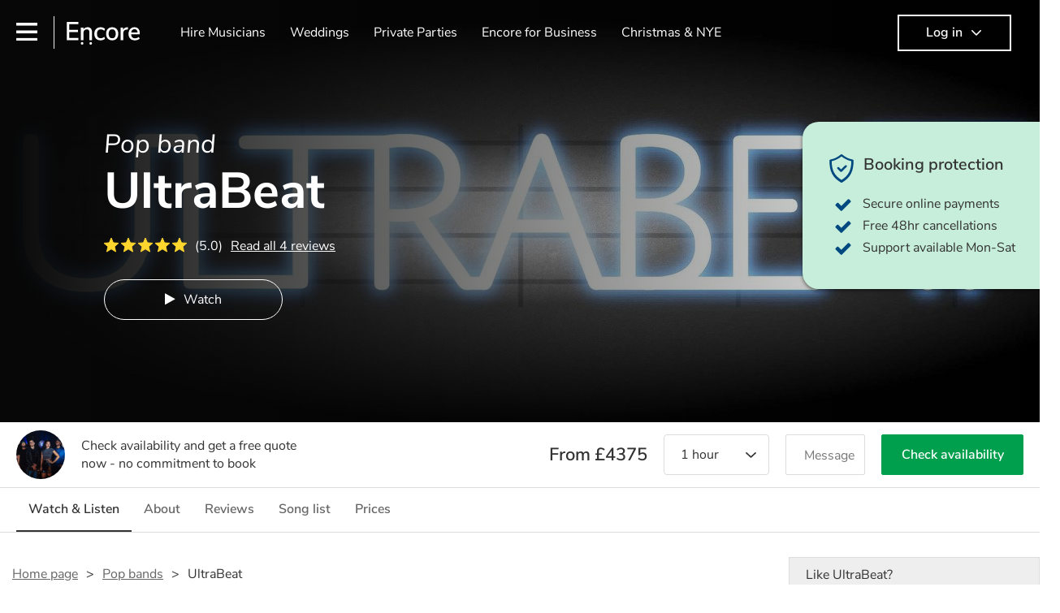

--- FILE ---
content_type: text/html; charset=utf-8
request_url: https://encoremusicians.com/UltraBeat
body_size: 38318
content:
<!DOCTYPE html><html lang="en"><head><title>Hire UltraBeat | Pop band in London</title><meta type="public-profile"><meta charset="utf-8"><meta http-equiv="X-UA-Compatible" content="IE=edge,chrome=1"><meta name="viewport" content="width=device-width, initial-scale=1.0, maximum-scale=5.0"><meta property="og:title" content="Hire UltraBeat | Pop band in London"><meta property="og:site_name" content="Encore"><meta property="og:type" content="website"><meta property="og:image" content="https://storage.googleapis.com/encore_coverpictures/1440/5cc2edb9fca7733b2463484f.jpg"><meta property="og:description" content="Hire UltraBeat, a Pop band in London, plus a range of other Pop band available to book with Encore."><meta name="description" content="Hire UltraBeat, a Pop band in London, plus a range of other Pop band available to book with Encore."><link rel="apple-touch-icon-precomposed" sizes="57x57" href="https://encoremusicians.com/img/apple-touch-icon-57x57.png"><link rel="apple-touch-icon-precomposed" sizes="114x114" href="https://encoremusicians.com/img/apple-touch-icon-114x114.png"><link rel="apple-touch-icon-precomposed" sizes="72x72" href="https://encoremusicians.com/img/apple-touch-icon-72x72.png"><link rel="apple-touch-icon-precomposed" sizes="144x144" href="https://encoremusicians.com/img/apple-touch-icon-144x144.png"><link rel="apple-touch-icon-precomposed" sizes="60x60" href="https://encoremusicians.com/img/apple-touch-icon-60x60.png"><link rel="apple-touch-icon-precomposed" sizes="120x120" href="https://encoremusicians.com/img/apple-touch-icon-120x120.png"><link rel="apple-touch-icon-precomposed" sizes="76x76" href="https://encoremusicians.com/img/apple-touch-icon-76x76.png"><link rel="apple-touch-icon-precomposed" sizes="152x152" href="https://encoremusicians.com/img/apple-touch-icon-152x152.png"><link rel="icon" type="image/png" href="https://encoremusicians.com/img/favicon-196x196.png" sizes="196x196"><link rel="icon" type="image/png" href="https://encoremusicians.com/img/favicon-128x128.png" sizes="128x128"><link rel="icon" type="image/png" href="https://encoremusicians.com/img/favicon-96x96.png" sizes="96x96"><link rel="icon" type="image/png" href="https://encoremusicians.com/img/favicon-32x32.png" sizes="32x32"><link rel="icon" type="image/png" href="https://encoremusicians.com/img/favicon-16x16.png" sizes="16x16"><meta name="application-name" content="Encore Musicians"><meta name="msapplication-TileColor" content="#009F4D"><meta name="msapplication-TileImage" content="https://encoremusicians.com/img/mstile-144x144.png"><meta name="msapplication-square70x70logo" content="https://encoremusicians.com/img/mstile-70x70.png"><meta name="msapplication-square150x150logo" content="https://encoremusicians.com/img/mstile-150x150.png"><meta name="msapplication-wide310x150logo" content="https://encoremusicians.com/img/mstile-310x150.png"><meta name="msapplication-square310x310logo" content="https://encoremusicians.com/img/mstile-310x310.png"><meta name="p:domain_verify" content="0ed437205947eaaaaa936a079b54d77d"><meta name="theme-color" content="#333333"><link type="application/opensearchdescription+xml" rel="search" title="Encore" href="/osdd.xml"><script type="application/ld+json">[{"@context":"http://schema.org","@type":"LocalBusiness","url":"https://encoremusicians.com/UltraBeat","name":"UltraBeat","currenciesAccepted":"GBP","paymentAccepted":"All credit/debit cards","openingHours":"Mo-Su","logo":"https://storage.googleapis.com/encore_profilepictures/240/5cc2edb9fca7733b2463484f.jpg","image":"https://storage.googleapis.com/encore_profilepictures/240/5cc2edb9fca7733b2463484f.jpg","address":"London","telephone":"N/A","description":"UltraBeat Modern Pop Music","aggregateRating":{"@type":"AggregateRating","ratingValue":5,"bestRating":"5","worstRating":"1","reviewCount":4},"priceRange":"£3125 - £6250+","subjectOf":{"@type":"CreativeWork","video":[{"@type":"MusicRecording","byArtist":"UltraBeat","video":{"@type":"VideoObject","embedUrl":"https://www.youtube.com/embed/04Imrx0FQ1k","thumbnailUrl":"https://img.youtube.com/vi/04Imrx0FQ1k/hqdefault.jpg","name":"UltraBeat Promo Video","description":"UltraBeat Promo Video","uploadDate":"2021-02-04T16:43:38.000Z"}},{"@type":"MusicRecording","byArtist":"UltraBeat","video":{"@type":"VideoObject","embedUrl":"https://www.youtube.com/embed/XEyrEA--Mqc","thumbnailUrl":"https://img.youtube.com/vi/XEyrEA--Mqc/hqdefault.jpg","name":"UltraBeat Lockdown Jam","description":"UltraBeat Lockdown Jam","uploadDate":"2021-02-04T16:44:28.000Z"}}],"genre":["Pop"]},"reviews":[{"@type":"Review","reviewRating":{"@type":"Rating","ratingValue":5},"author":{"@type":"Person","name":"Alex"},"reviewBody":"Fabulous band. Amazing singer. Book them without hesitation!","publisher":{"@type":"Organization","name":"Encore Musicians","url":"https://encoremusicians.com"}},{"@type":"Review","reviewRating":{"@type":"Rating","ratingValue":5},"author":{"@type":"Person","name":"Dean"},"reviewBody":"Ultrabeat where truly amazing. Everything we expected and more.\nOur wedding guests absolutely loved the music. Thank you. ","publisher":{"@type":"Organization","name":"Encore Musicians","url":"https://encoremusicians.com"}},{"@type":"Review","reviewRating":{"@type":"Rating","ratingValue":5},"author":{"@type":"Person","name":"Daiesy-Mae G"},"reviewBody":"\" The best band I have come across, honestly I loooved it so much. You guys made may 21ST birthday one to remember. You guys rocked and where so professional!!!  I will DEFINITELY be recommending Ultrabeat , AMAZING AMAZING BAND. Thank you once again\" ","publisher":{"@type":"Organization","name":"Encore Musicians","url":"https://encoremusicians.com"}},{"@type":"Review","reviewRating":{"@type":"Rating","ratingValue":5},"author":{"@type":"Person","name":"Jessica C"},"reviewBody":"\"I wasn't expecting you to sound so amazing live -it felt like I was at a concert in the O2! My guests have been asking for your details so they can book you!”","publisher":{"@type":"Organization","name":"Encore Musicians","url":"https://encoremusicians.com"}}],"photos":[{"@type":"ImageObject","contentUrl":"https://storage.googleapis.com/encore_gallerypictures/1920/984ffca94f13bae2807517e7c85436f0.jpg","thumbnail":{"@type":"ImageObject","contentUrl":"https://storage.googleapis.com/encore_gallerypictures/200/984ffca94f13bae2807517e7c85436f0.jpg"}},{"@type":"ImageObject","contentUrl":"https://storage.googleapis.com/encore_gallerypictures/1920/ccb9aab5a65f0d4f157c0fc3835b7ba1.jpg","thumbnail":{"@type":"ImageObject","contentUrl":"https://storage.googleapis.com/encore_gallerypictures/200/ccb9aab5a65f0d4f157c0fc3835b7ba1.jpg"}},{"@type":"ImageObject","contentUrl":"https://storage.googleapis.com/encore_gallerypictures/1920/28aa25fa0f4750fa3fde4a7f87ae473d.jpg","thumbnail":{"@type":"ImageObject","contentUrl":"https://storage.googleapis.com/encore_gallerypictures/200/28aa25fa0f4750fa3fde4a7f87ae473d.jpg"}},{"@type":"ImageObject","contentUrl":"https://storage.googleapis.com/encore_gallerypictures/1920/c3ca02450317d64fd1f1e9f16df3c1a3.jpg","thumbnail":{"@type":"ImageObject","contentUrl":"https://storage.googleapis.com/encore_gallerypictures/200/c3ca02450317d64fd1f1e9f16df3c1a3.jpg"}},{"@type":"ImageObject","contentUrl":"https://storage.googleapis.com/encore_gallerypictures/1920/20dcb59d2fc7ee8b27869d83df265e8c.jpg","thumbnail":{"@type":"ImageObject","contentUrl":"https://storage.googleapis.com/encore_gallerypictures/200/20dcb59d2fc7ee8b27869d83df265e8c.jpg"}},{"@type":"ImageObject","contentUrl":"https://storage.googleapis.com/encore_gallerypictures/1920/4d2b3453b5a2627ff1db6550b25c856d.jpg","thumbnail":{"@type":"ImageObject","contentUrl":"https://storage.googleapis.com/encore_gallerypictures/200/4d2b3453b5a2627ff1db6550b25c856d.jpg"}},{"@type":"ImageObject","contentUrl":"https://storage.googleapis.com/encore_gallerypictures/1920/20efd045f058b6a952c024dc0896c017.jpg","thumbnail":{"@type":"ImageObject","contentUrl":"https://storage.googleapis.com/encore_gallerypictures/200/20efd045f058b6a952c024dc0896c017.jpg"}},{"@type":"ImageObject","contentUrl":"https://storage.googleapis.com/encore_gallerypictures/1920/060a7366a8a2138fffd4f439f9a7d4a2.jpg","thumbnail":{"@type":"ImageObject","contentUrl":"https://storage.googleapis.com/encore_gallerypictures/200/060a7366a8a2138fffd4f439f9a7d4a2.jpg"}},{"@type":"ImageObject","contentUrl":"https://storage.googleapis.com/encore_gallerypictures/1920/9a3b94222628f14839d4ab40c062a259.jpg","thumbnail":{"@type":"ImageObject","contentUrl":"https://storage.googleapis.com/encore_gallerypictures/200/9a3b94222628f14839d4ab40c062a259.jpg"}}]}]</script><!-- Google Tag Manager --><link rel="preconnect" href="https://www.googletagmanager.com" crossorigin><script async>window.dataLayer = window.dataLayer || [];
function gtag(){dataLayer.push(arguments);}
(function(w,d,s,l,i){w[l]=w[l]||[];w[l].push({'gtm.start':new Date().getTime(),event:'gtm.js'});var f=d.getElementsByTagName(s)[0],j=d.createElement(s),dl=l!='dataLayer'?'&l='+l:'';j.async=true;j.src='https://www.googletagmanager.com/gtm.js?id='+i+dl;f.parentNode.insertBefore(j,f);})(window,document,'script','dataLayer','GTM-TP4RD94');</script><!-- End Google Tag Manager --><link rel="canonical" href="https://encoremusicians.com/UltraBeat"><link rel="preconnect" href="https://www.google.com" crossorigin><link rel="preconnect" href="https://www.google-analytics.com" crossorigin><link rel="preconnect" href="https://stats.g.doubleclick.net" crossorigin><link rel="preconnect" href="https://www.google.co.uk" crossorigin><link rel="preconnect" href="https://fonts.gstatic.com" crossorigin><link rel="preload" as="font" type="font/woff2" href="/dist/B-jkhYfk-fontawesome-webfont.woff2" crossorigin><link href="/dist/CyFJpeCa-public.css" rel="stylesheet"><link href="/dist/mMvueLSW-font-awesome.css" rel="stylesheet"><style>.button__label,.public-navbar,.public-sidebar{font-size:16px}.button{border-radius:2px;height:50px;outline:0;padding:0 20px;white-space:nowrap}.button__label{font-weight:600;text-align:center}.public-navbar__wrapper{z-index:3001}.public-sidebar__backdrop{z-index:3002}.public-sidebar__container{z-index:3003}.index-page__head__search__button{z-index:3101}.index-page__head__search .autocomplete{z-index:3102}#navbar-react,.public-navbar__menu{position:relative}.public-navbar{-ms-flex-pack:space-between;border-bottom:1px solid #ddd;border-top:1px solid #0000;color:#666;display:flex;font-weight:600;height:80px;-moz-justify-content:space-between;-ms-justify-content:space-between;justify-content:space-between;padding:10px 20px}.public-navbar__left{-moz-align-items:center;-ms-align-items:center;align-items:center;display:flex;-moz-flex-direction:row;flex-direction:row;-moz-flex-grow:1;-ms-flex-grow:1;flex-grow:1;height:100%;margin-right:20px}.public-navbar__right{-ms-flex-pack:flex-end;-moz-align-items:center;-ms-align-items:center;align-items:center;display:flex;float:right;-moz-justify-content:flex-end;-ms-justify-content:flex-end;justify-content:flex-end}.public-navbar__separator{border-left:1px solid #eee;height:40px;margin:0 15px}.public-navbar__login{padding:0 15px;position:relative}.public-navbar__login__button{align-items:center;border:2px solid #333;color:#333;display:flex;height:45px;justify-content:center;line-height:43px;min-width:140px;padding:0 15px;text-align:center}.public-navbar__login__button__icon{margin-bottom:5px;margin-left:8px;position:relative;top:2px}.public-navbar__wrapper{background:#fff;left:0;position:absolute;right:0;top:0}.public-sidebar__backdrop{background:#000;bottom:0;display:none;left:0;opacity:.5;position:fixed;right:0;top:0}.public-sidebar__container{background:#fff;bottom:0;color:#666;font-weight:600;height:100%;left:-260px;overflow:hidden;padding:20px 0;position:fixed;top:0;width:260px}.public-sidebar__menu{height:100%;position:relative;white-space:nowrap}.public-sidebar__menu__mega-menu{display:none}@media (max-width:1200px){.public-sidebar__menu__mega-menu{display:block}}.public-sidebar__menu__inner{display:none;height:100%;height:calc(100% - 40px);vertical-align:top;white-space:normal;width:100%}.public-sidebar__menu__inner__heading{color:#333;font-size:18px;font-weight:600;margin-bottom:15px;margin-top:20px}.public-sidebar__menu__inner__scrollbox{-webkit-overflow-scrolling:touch;height:100%;height:calc(100% - 43px);overflow-y:scroll;padding:0 20px}.public-sidebar__menu__item{color:#666;display:block;font-weight:400;padding:10px 0;position:relative}.public-sidebar__menu__item__icon{fill:#666;color:#666;display:inline-block;height:18px;margin-right:8px;position:relative;top:4px;width:18px}.public-sidebar__menu__item__chevron-left{color:#666;display:inline-block;margin-right:10px;position:relative;top:5px}.public-sidebar__menu__item__chevron-right{color:#666;position:absolute;right:0;top:10px}.public-sidebar__menu__separator{border-bottom:1px solid #eee;margin:10px 0}#content{padding-top:0!important}@media (max-width:991px){.public-navbar__login{margin-top:10px;padding:0}.public-navbar__login__button{position:inherit;right:auto;top:auto}.public-navbar__login.--navbar{display:none}}.public-navbar__separator.--logo{margin:0 15px 0 20px}.public-mega-menu__nav{-moz-align-items:center;-ms-align-items:center;align-items:center;display:flex;height:60px;margin:0 auto;max-width:850px;overflow:hidden;padding:0 15px 0 30px}.public-mega-menu__nav__item{border-bottom:2px solid #0000;border-top:2px solid #0000;display:block;transition:.1s ease-in .2s}.public-mega-menu__nav__item.--active,.public-mega-menu__nav__item: hover{border-bottom:2px solid #333;color:#333}.public-mega-menu__nav__item__link{border-bottom:1px solid #0000;border-top:1px solid #0000;color:#666;cursor:pointer;display:block;font-weight:500;padding:10px 15px;transition:border,color .1s ease-in .2s;white-space:nowrap}.public-mega-menu__nav__item__link:hover{border-bottom:1px solid #fff;color:#333}.public-mega-menu__nav__item__filler{display:block;height:20px;opacity:0;position:absolute;width:100px}.public-navbar__menu__icon{background-repeat:no-repeat;background-size:cover;cursor:pointer;display:inline-block;height:22px;position:relative;top:2px;transition:ease-in;width:26px}.public-navbar__menu__icon.--default{background-image:url(/img/navbar/menu-black.png)}.public-navbar__menu__icon.--default: active{filter:opacity(.5)}.public-navbar__menu__icon.--transparent{background-image:url(/img/navbar/menu-white.png)}.public-navbar__menu__icon.--transparent: active{filter:opacity(.5)}.public-navbar__menu__quote-count{background:#d0021b;border-radius:50%;color:#fff;display:none;font-size:12px;left:16px;padding:0 5px;position:absolute;top:-10px}@media (max-width:767px){.public-navbar__menu__quote-count{display:block}}.public-navbar__logo{background-image:url([data-uri]);background-position:50%;background-repeat:no-repeat;background-size:100%;cursor:pointer;height:30px;margin-right:5px;position:relative;top:1px;transition:0s ease-in .2s;width:90px}.public-navbar__wrapper.--transparent{background:#0000;color:#fff}.public-navbar__wrapper.--transparent .public-navbar{border-bottom:1px solid #0000}.public-navbar__wrapper.--transparent .public-navbar__logo{background-image:url([data-uri])}.public-navbar__wrapper.--transparent .public-navbar__enquiry.--navbar .public-navbar__enquiry__event-expand,.public-navbar__wrapper.--transparent .public-navbar__enquiry.--navbar .public-navbar__enquiry__event-label,.public-navbar__wrapper.--transparent .public-navbar__messages__icon{color:#fff}.public-navbar__wrapper.--transparent .public-navbar__enquiry.--navbar .public-navbar__enquiry__label,.public-navbar__wrapper.--transparent .public-navbar__login.--navbar .public-navbar__login__button{border:2px solid #fff;color:#fff}.public-navbar__wrapper.--transparent .public-navbar__login.--navbar .public-navbar__login__button: hover{border:2px solid #ddd;color:#ddd}.public-navbar__wrapper.--transparent .public-mega-menu__nav__item{border-bottom:2px solid #0000}.public-navbar__wrapper.--transparent .public-mega-menu__nav__item__link{color:#fff}.public-navbar__wrapper.--transparent .public-navbar__menu__icon{background-image:url(/img/navbar/menu-white.png)}</style><style>#public-profile .header{background:#070707;}.expandable-text__text{margin:0}.expandable-text__button{display:inline-block;margin-top:5px;color:#0072CE}.expandable-text__button:hover{cursor:pointer}.expandable-text__button__icon{position:relative;top:2px;margin-left:5px;font-size:20px;font-weight:700}.carousel{position:relative;min-height:300px}@media (max-width:1200px){.carousel{overflow:hidden}}.carousel__item{height:300px;overflow:hidden}.carousel__item-enter{opacity:.01}.carousel__item-enter-active{opacity:1;transition:opacity 300ms ease-in}.carousel__item-leave{opacity:1}.carousel__item-leave-active{opacity:.01;transition:opacity 200ms ease-out}.carousel__arrow{position:absolute;z-index:10;padding:40px 10px;top:35%;cursor:pointer}@media (max-width:1200px){.carousel__arrow{background:#FFF;padding:15px;opacity:.8;top:40%}}@media (max-width:767px){.carousel__arrow{top:33%}}.carousel__arrow.--left{left:-50px}@media (max-width:1400px){.carousel__arrow.--left{left:-40px}}@media (max-width:1200px){.carousel__arrow.--left{left:-17px;border-top-right-radius:50%;border-bottom-right-radius:50%}}.carousel__arrow.--right{right:-50px}@media (max-width:1400px){.carousel__arrow.--right{right:-40px}}@media (max-width:1200px){.carousel__arrow.--right{right:-17px;border-top-left-radius:50%;border-bottom-left-radius:50%}}.carousel__arrow__icon{font-size:30px;cursor:pointer}.full-page-overlay{position:absolute;top:0;bottom:0;left:0;right:0;background:#fff;z-index:3000;overflow:scroll;-webkit-overflow-scrolling:touch}.dropdown__container{position:relative;width:200px}@media (max-width:767px){.dropdown__container{width:100%}}.dropdown__label{margin-bottom:10px}.dropdown__list{width:100%;max-height:300px;overflow-y:scroll;display:block;position:absolute;z-index:9999;border-bottom-right-radius:4px;border-bottom-left-radius:4px;background-color:#FFF;border-bottom:1px solid #DDD}.dropdown__item{overflow:hidden;text-align:left;height:50px;width:100%;background:#FFF;color:#333;border-radius:4px;display:table;padding:5px 5px 5px 10px;border-left:1px solid #DDD;border-right:1px solid #DDD}.dropdown__item:not(.--disabled){cursor:pointer}.dropdown__item:not(.--disabled):hover{background:#FAFAFA}.dropdown__item.--selected{background:#F2F2F2!important}.dropdown__item:not(.--top):last-child{border-top-left-radius:0;border-top-right-radius:0}.dropdown__item:not(.--top):not(:last-child){border-radius:0}.dropdown__item.--open:not(:last-child){border-bottom-left-radius:0;border-bottom-right-radius:0}.dropdown__item.--top{border-top:1px solid #DDD;border-bottom:1px solid #DDD}.dropdown__item:last-child{border-bottom:1px solid #DDD}.dropdown__item__image{background-size:cover;background-repeat:no-repeat;width:50px;height:50px;border-radius:50%;display:table-cell;vertical-align:middle;text-align:center}.dropdown__item__text{display:table-cell;vertical-align:middle;padding:0 5px 0 10px}.dropdown__item__icon{display:table-cell;vertical-align:middle;padding:0 10px;width:20px;position:relative;top:-1px;transition:all .2s ease-in-out}.dropdown__item__icon.--open{-moz-transform:rotate(180deg);-o-transform:rotate(180deg);-webkit-transform:rotate(180deg);-ms-transform:rotate(180deg);transform:rotate(180deg);top:0}.button{height:50px;padding:0 20px;border-radius:2px;outline:0}.button.--primary{background-color:#009F4D;border:1px solid #009F4D;color:#FFF}.button.--primary:hover{background-color:#00BB5B;border:1px solid #00BB5B}.button.--primary:active,.button.--primary:active:focus,.button.--primary:focus{background-color:#029348;border:1px solid #029348}.button.--secondary{background-color:#0072CE;border:1px solid #0072CE;color:#FFF}.button.--secondary:hover{background-color:#1383DE;border:1px solid #1383DE}.button.--secondary:active,.button.--secondary:active:focus,.button.--secondary:focus{background-color:#006CC4;border:1px solid #006CC4}.button.--tertiary{background-color:#FFF;border:1px solid #DDD;color:#0072CE}.button.--tertiary:hover{color:#1383DE;border-color:#0072CE}.button.--tertiary:active,.button.--tertiary:active:focus,.button.--tertiary:focus{color:#006CC4}.button.--alternative{background-color:#E0E0E0;border:1px solid #E0E0E0}.button.--alternative:hover{background-color:#d3d3d3;border:1px solid #d3d3d3}.button.--link{border:none;color:#333;text-decoration:underline;background:#FFF}.button.--disabled{cursor:default;opacity:.5}.button__icon{font-size:18px;top:1px;margin-right:10px}.button__label{text-align:center;font-size:16px;font-weight:600}.button__label.--primary{color:#FFF}.alert-message__box{display:table;margin:15px 0;width:100%;border-radius:3px;padding:10px 15px;max-width:600px}.alert-message__box.--info{border:1px solid #222E4E;background-color:#E9F0FF}.alert-message__box.--success{border:1px solid #468847;background-color:#DFF0D8}.alert-message__box.--warning{border:1px solid #F5A623;background-color:rgba(245,166,35,.1)}.alert-message__box.--error{border:1px solid red;background-color:#FFE5DF}.alert-message__box.--warn{border:1px solid #F5A623;background-color:rgba(245,166,35,.1)}.alert-message__left-panel{display:table-cell;width:30px;vertical-align:top}.alert-message__right-panel{display:table-cell;font-size:16px}.alert-message__body__title{font-weight:700;margin:2px 0 5px;line-height:22px}.alert-message__body__description{font-weight:400;margin:0 0 2px;line-height:22px}.alert-message__body__link{color:#0072CE;cursor:pointer}.alert-message__icon{font-size:22px;vertical-align:top}.alert-message__icon.--info{color:#222E4E}.alert-message__icon.--success{color:#468847}.alert-message__icon.--warning{color:#F5A623}.alert-message__icon.--error{color:red;top:-1px}.alert-message__icon.--warn{color:#F5A623;top:-1px}.breadcrumb{display:-webkit-box;display:-moz-box;display:-ms-flexbox;display:-webkit-flex;display:flex;-webkit-flex-wrap:wrap;-moz-flex-wrap:wrap;-ms-flex-wrap:wrap;flex-wrap:wrap;margin-bottom:30px}@media (max-width:767px){.breadcrumb{margin-bottom:20px}}.breadcrumb__item{position:relative;font-size:16px;line-height:22px}@media (max-width:767px){.breadcrumb__item{line-height:28px}}.breadcrumb__item__label.--active{color:#333}.breadcrumb__item__label.--link{color:#666;cursor:pointer;text-decoration:underline}.breadcrumb__item:not(:last-child){margin-right:10px;padding-right:20px}.breadcrumb__item:not(:last-child):after{content:">";position:absolute;right:0}.star-rating__star:not(:last-child){margin-right:3px}.drag-area__container{display:-webkit-box;display:-moz-box;display:-ms-flexbox;display:-webkit-flex;display:flex;-webkit-flex-wrap:wrap;-moz-flex-wrap:wrap;-ms-flex-wrap:wrap;flex-wrap:wrap}.drag-area__item__container{position:relative;width:200px;height:160px}.drag-area__item__main{border:1px solid #ddd;box-shadow:0 0 10px -4px rgba(0,0,0,.3);overflow:hidden;border-radius:2px;background-color:#fff;width:200px;height:160px;position:absolute;top:0;left:0;user-select:none;-webkit-user-select:none;-moz-user-select:none;-ms-user-select:none;z-index:1}.drag-area__item__main.--dragging{z-index:0}.drag-area__item__main.--hidden{visibility:hidden}.drag-area__item__placeholder{position:absolute;top:0;left:0;background:rgba(0,0,0,0);width:200px;height:160px;z-index:0}.drag-area__item__placeholder.--hovered{background:0 0;border-radius:10px;border:none}.drag-area__item__placeholder.--dragging{z-index:1}.drag-area__item__handle{cursor:move}.drag-area__item__handle span{color:#666}.drag-area__item__handle span:first-child{margin-right:2px}.drag-area__item__handle__label{font-size:14px;margin-left:10px;vertical-align:top}.drag-area__item__handle-bar{height:30px;padding:5px 10px}.audio-player{font-size:16px;background-color:#fff;border:1px solid #eee;border-radius:2px;margin-bottom:30px;-webkit-touch-callout:none;-webkit-user-select:none;-khtml-user-select:none;-moz-user-select:none;-ms-user-select:none;user-select:none}.audio-player__top-section{height:75px;position:relative}.audio-player__top-section__track-details{display:none;float:left;max-width:calc(50% - 56.75px);overflow:hidden;padding:15px 20px}@media (min-width:767px){.audio-player__top-section__track-details{display:block}}.audio-player__top-section__track-details__track-name{margin:5px 0 0!important;padding:0!important;color:#333;font-size:16px!important;white-space:nowrap;overflow:hidden;text-overflow:ellipsis}.audio-player__top-section__track-details__artist{margin:0!important;padding:0!important;color:#595959;white-space:nowrap;overflow:hidden;text-overflow:ellipsis}.audio-player__top-section__center-buttons{display:inline-block;position:absolute;left:calc(50% - 56.75px);margin:15px 0;height:45px;line-height:45px;color:#595959}.audio-player__top-section__center-buttons__back,.audio-player__top-section__center-buttons__forward,.audio-player__top-section__center-buttons__playpause{float:left;display:inline-block;padding:0;margin:0;line-height:45px;font-size:20px}.audio-player__top-section__center-buttons__back.--disabled,.audio-player__top-section__center-buttons__forward.--disabled,.audio-player__top-section__center-buttons__playpause.--disabled{color:#ccc}.audio-player__top-section__center-buttons__back:active:not(.--disabled),.audio-player__top-section__center-buttons__forward:active:not(.--disabled),.audio-player__top-section__center-buttons__playpause:active:not(.--disabled){-webkit-transform:scale(0.98);-moz-transform:scale(0.98);-ms-transform:scale(0.98);-o-transform:scale(0.98);transform:scale(0.98)}.audio-player__top-section__center-buttons__back:hover:not(.--disabled),.audio-player__top-section__center-buttons__forward:hover:not(.--disabled),.audio-player__top-section__center-buttons__playpause:hover:not(.--disabled){cursor:pointer}.audio-player__top-section__center-buttons__back,.audio-player__top-section__center-buttons__forward{padding:0 10px}.audio-player__top-section__center-buttons__playpause{height:45px;width:45px;border:2px solid #595959;border-radius:50%;text-align:center}.audio-player__top-section__center-buttons__playpause__icon{position:relative;line-height:45px}.audio-player__top-section__center-buttons__playpause__icon.fa-play{left:1px;top:-1px}.audio-player__top-section__center-buttons__playpause__icon.fa-pause{left:0;top:-1px}.audio-player__top-section__volume-section{display:none;padding:0;line-height:14px;width:150px;position:absolute;left:calc(75% - 75px);top:30px}@media (min-width:767px){.audio-player__top-section__volume-section{display:block}}.audio-player__top-section__volume-section__icon{font-size:15px;width:10px;margin-right:8px;display:inline-block;vertical-align:middle;color:#595959}.audio-player__top-section__volume-section__icon:hover{cursor:pointer}.audio-player__top-section__volume-section__volume-slider{display:inline-block;vertical-align:middle;width:130px;position:relative}.audio-player__top-section__volume-section__volume-slider__display{width:100%;height:6px;background-color:#eee;border-radius:5px;overflow:hidden}.audio-player__top-section__volume-section__volume-slider__display__bar{height:6px;background-color:#595959;z-index:75}.audio-player__top-section__volume-section__volume-slider__clickable-overlay{height:250%;z-index:100;position:absolute;left:1px;right:-2px;bottom:-75%;top:-75%}.audio-player__top-section__volume-section__volume-slider__clickable-overlay.--active:hover{cursor:pointer}.audio-player__top-section__volume-section__volume-slider__clickable-overlay.--active:active{cursor:grabbing}.audio-player__top-section__logo{position:absolute;right:20px;top:17px;height:41px}.audio-player__progress-section{padding:0 20px;height:6px;position:relative}.audio-player__progress-section__display{width:100%;height:6px;background-color:#eee;border-radius:2px;overflow:hidden;position:relative}.audio-player__progress-section__display__bar,.audio-player__progress-section__display__fake-bar{height:6px;position:absolute;left:0}.audio-player__progress-section__display__bar{background-color:#009F4D;z-index:75}.audio-player__progress-section__display__fake-bar{background-color:rgba(0,159,77,.5);z-index:50}.audio-player__progress-section__clickable-overlay{height:250%;z-index:100;position:absolute;left:20px;right:20px;bottom:-75%;top:-75%}.audio-player__progress-section__clickable-overlay.--active:hover{cursor:pointer}.audio-player__progress-section__clickable-overlay.--active:active{cursor:grabbing}.audio-player__times{height:45px;font-size:16px;position:relative;border-bottom:1px solid #eee}.audio-player__times__end,.audio-player__times__start{position:absolute;top:0;bottom:0;line-height:35px;height:100%;display:inline-block;font-size:12px;padding:5px 20px}.audio-player__times__start{left:0}.audio-player__times__end{right:0}.audio-player__tracks{max-height:202.5px;overflow:hidden;position:relative}.audio-player__tracks.--scrollable{overflow-y:scroll}.audio-player__tracks__track{height:45px;padding:5px 20px;border-bottom:1px solid #eee;line-height:35px;transition:background-color 125ms ease-out;white-space:nowrap;position:relative}.audio-player__tracks__track__text{position:absolute}.audio-player__tracks__track__playing-icon{padding-right:10px;padding-left:20px;width:45px;background-color:#eee;position:absolute;left:0;height:45px;top:0;line-height:45px}.audio-player__tracks__track__delete{display:none;position:absolute;right:20px;cursor:pointer;color:#666}.audio-player__tracks__track__delete .fa{margin-right:5px}.audio-player__tracks__track__delete:hover{opacity:.8}@media (hover:none),(max-width:767px){.audio-player__tracks__track__delete{display:inline-block}}.audio-player__tracks__track__sort{margin-right:10px!important;margin-left:3px;color:#666;cursor:move}.audio-player__tracks__track__rename{display:none;margin-left:10px;color:#666}.audio-player__tracks__track__rename:hover{opacity:.8}@media (hover:none),(max-width:767px){.audio-player__tracks__track__rename{display:inline-block}}.audio-player__tracks__track:hover .audio-player__tracks__track__delete,.audio-player__tracks__track:hover .audio-player__tracks__track__rename{display:inline-block}.audio-player__tracks__track:hover:not(.--selected){cursor:pointer;background-color:#fbfbfb}.audio-player__tracks__track.--selected{background-color:#eee}#PageFooter .footer__container{color:#CCC;font-family:"Nunito Sans",sans-serif;font-size:16px;background:#323232;padding:20px 120px}@media screen and (max-width:1200px){#PageFooter .footer__container{padding:20px}}#PageFooter .footer__column{vertical-align:top}@media screen and (max-width:767px){#PageFooter .footer__column.--customer,#PageFooter .footer__column.--discover{margin-bottom:20px}}#PageFooter .footer__list{margin-top:0;margin-bottom:0;text-align:left;padding:0;left:25px}@media screen and (max-width:767px){#PageFooter .footer__list{text-align:center}}#PageFooter .footer__list__title{color:#CCC;text-align:left;font-size:19px;margin:10px 0;font-weight:500;letter-spacing:0;white-space:nowrap}@media screen and (max-width:767px){#PageFooter .footer__list__title{text-align:center}}#PageFooter .footer__list__item{list-style-type:none}#PageFooter .footer__list__item:not(:last-child){margin-bottom:5px}#PageFooter .footer__list__item a{color:#CCC;text-decoration:none;font-weight:300;transition:none}#PageFooter .footer__list__item a:hover{color:#FFF}#PageFooter .footer__list__item.--social{margin-bottom:10px}@media screen and (max-width:767px){#PageFooter .footer__list__item.--social{display:inline-block}}#PageFooter .footer__list__item__icon{margin-right:5px;font-size:22px;position:relative;top:2px}#PageFooter .footer__list__item__trustpilot{list-style-type:none}#PageFooter .footer__list__item__trustpilot a{color:#CCC}#PageFooter .footer__list__item__trustpilot__rating{margin-bottom:5px}#PageFooter .footer__list__item__trustpilot__rating__text{display:inline-block;margin-right:10px}@media screen and (max-width:767px){#PageFooter .footer__list__item__trustpilot__rating__text{margin-right:0}}#PageFooter .footer__list__item__trustpilot__rating .LazyLoad{display:inline-block}#PageFooter .footer__list__item__trustpilot__reviews{font-size:14px}#PageFooter .footer__list__item__trustpilot__reviews:hover{color:#FFF}#PageFooter .footer__list__item__img{height:16px;position:relative;top:-1px}#PageFooter .footer__list__item .LazyLoad{display:inline-block}#PageFooter .footer__line{border:none;border-bottom:solid 2px #555;height:1px;margin:15px 0 .5em;padding:0}#PageFooter .footer__signature__row{vertical-align:middle;margin-top:15px;margin-bottom:5px}@media screen and (max-width:1200px){#PageFooter .footer__signature__column{text-align:center}}#PageFooter .footer__signature__logo{margin-right:15px}#PageFooter .footer__signature__name{line-height:35px;font-size:14px;vertical-align:middle}#PageFooter .footer__signature__text{text-align:right;line-height:35px;font-size:14px;vertical-align:middle}@media screen and (max-width:1200px){#PageFooter .footer__signature__text{text-align:center}}#PageFooter .footer__signature__icon{margin:0 2px}.stop-scroll-fix{position:fixed;left:0;right:0;height:99999px;overflow-y:scroll}.input__label{font-size:16px;margin-bottom:10px}.input__field{height:35px;width:200px;border-radius:4px;border:1px solid #E5E5E5;background-color:#FFF;padding:5px 8px;-webkit-appearance:none;outline:0;display:inline-block}.input__error{display:inline-block;margin-left:20px}@media (max-width:767px){.input__error{display:block;margin-left:0;margin-top:10px}}.input__error__icon{color:red;font-size:18px}.input__error__text{color:red;margin-left:10px;font-size:14px}.input__criteria__container{margin-top:5px}.input__criteria__item{display:inline-block}.input__criteria__item:not(:last-child){margin-right:10px}.input__criteria__icon{margin-right:5px;color:#0072CE;font-size:14px}.input__criteria__text{font-size:12px;color:#333}.performance-timeline{display:-webkit-box;display:-moz-box;display:-ms-flexbox;display:-webkit-flex;display:flex;-webkit-align-items:center;-moz-align-items:center;-ms-align-items:center;align-items:center}.performance-timeline.--with-labels{margin:0 22px 30px 14px}.performance-timeline__arrival{display:-webkit-box;display:-moz-box;display:-ms-flexbox;display:-webkit-flex;display:flex;-webkit-align-items:center;-moz-align-items:center;-ms-align-items:center;align-items:center;position:relative}.performance-timeline__arrival__label{position:absolute;bottom:-34px;left:-14px;color:#666;font-weight:600}.performance-timeline__arrival__circle{width:18px;height:18px;border:3px solid #DDD;border-radius:50%}.performance-timeline__arrival__dash{width:11px;height:4px;background-color:#DDD;border-radius:6px;margin-left:4px}@media (max-width:767px){.performance-timeline__arrival__dash.--desktop{display:none}}.performance-timeline__start{width:28px;height:28px;background-image:url(/js/bundle/00c0945d23d3922bc55d.png);background-size:cover;position:relative;right:-1px}.performance-timeline__start__label{position:absolute;bottom:-30px;left:-10px;color:#000;font-weight:700}.performance-timeline__bar{position:relative;width:282px;height:8px;background-color:#0072CE}@media (max-width:767px){.performance-timeline__bar{width:202px}}.performance-timeline__bar__label{display:-webkit-box;display:-moz-box;display:-ms-flexbox;display:-webkit-flex;display:flex;-webkit-align-items:center;-moz-align-items:center;-ms-align-items:center;align-items:center;-webkit-justify-content:center;-moz-justify-content:center;-ms-justify-content:center;justify-content:center;-ms-flex-pack:center;position:absolute;bottom:-39px;left:0;right:0}.performance-timeline__bar__icon{position:relative;top:-1px;width:10px;height:10px;background-image:url(/js/bundle/d740e29658a30d8f5edf.png);background-size:cover;margin-right:5px}.performance-timeline__stop{width:28px;height:28px;background-image:url(/js/bundle/5daee95b9ddd7484d2ea.png);background-size:cover;position:relative;left:-1px}.performance-timeline__stop__label{position:absolute;bottom:-30px;left:-15px;color:#000;font-weight:700}#public-profile .about{margin-bottom:40px;padding-bottom:40px;border-bottom:1px solid #DDD}#public-profile .about__title{font-size:28px;font-weight:600;margin-bottom:20px}#public-profile .about__image{width:240px;height:240px;margin-bottom:30px}#public-profile .about__list{margin-bottom:30px}#public-profile .about__list__item{margin-bottom:10px}#public-profile .about__list__item__icon{font-size:18px;top:-1px;margin-right:5px;width:20px;text-align:center}#public-profile .about__list__item__icon.fa-shield{color:#DAD40F}#public-profile .about__list__item__icon.fa-check{color:#009F4D}#public-profile .about__list__item__text{font-size:18px;line-height:24px}#public-profile .about__shortbio{font-size:20px;font-weight:600;line-height:28px;max-width:700px;margin-bottom:30px}#public-profile .about__biography__text{font-size:16px;line-height:24px;max-width:700px;margin:0;white-space:pre-wrap}#public-profile .about__biography .expandable-text__button{margin-top:10px}#public-profile .about__features{margin-top:40px}#public-profile .about__features__title{font-size:20px;font-weight:600;margin-bottom:30px}#public-profile .about__features__list{display:-webkit-box;display:-moz-box;display:-ms-flexbox;display:-webkit-flex;display:flex;-webkit-flex-wrap:wrap;-moz-flex-wrap:wrap;-ms-flex-wrap:wrap;flex-wrap:wrap}#public-profile .about__features__list__item{display:-webkit-box;display:-moz-box;display:-ms-flexbox;display:-webkit-flex;display:flex;-webkit-align-items:center;-moz-align-items:center;-ms-align-items:center;align-items:center;width:30%;margin:0 30px 20px 0}@media (max-width:991px){#public-profile .about__features__list__item{width:40%;margin:0 20px 20px 0}}@media (max-width:767px){#public-profile .about__features__list__item{width:100%;margin:0 20px 20px 0}}#public-profile .about__features__list__item__icon{margin-right:10px;min-width:40px}#public-profile .about__features__list__item__icon.--icon{color:#777;font-size:30px}#public-profile .about__features__list__item__icon.--svg{margin-right:10px}#public-profile .about__features__list__item__icon.--svg svg{width:30px;height:30px;fill:#777}#public-profile .about__features__list__item__text{color:#777;font-size:16px;line-height:22px}#public-profile .about__awards{margin-bottom:40px;padding-bottom:40px;border-bottom: 1px solid $iron;}#public-profile .about__awards__title{font-size:28px;font-weight:600;margin-bottom:20px}#public-profile .about__awards__list{display:-webkit-box;display:-moz-box;display:-ms-flexbox;display:-webkit-flex;display:flex;-webkit-flex-wrap:wrap;-moz-flex-wrap:wrap;-ms-flex-wrap:wrap;flex-wrap:wrap}#public-profile .about__awards__list__item{display:-webkit-box;display:-moz-box;display:-ms-flexbox;display:-webkit-flex;display:flex;-webkit-align-items:center;-moz-align-items:center;-ms-align-items:center;align-items:center;width:22%;margin:0 30px 20px 0}@media (max-width:991px){#public-profile .about__awards__list__item{width:40%;margin:0 20px 20px 0}}@media (max-width:767px){#public-profile .about__awards__list__item{width:100%;margin:0 20px 20px 0}}#public-profile .about__awards__list__item__image{width:100px;height:100px}#public-profile .about__awards__list__item__name{color:#333;max-width:160px;margin-left:10px}#public-profile .about__awards__list__item__name__label{font-size:16px;font-weight:600;margin-bottom:5px}#public-profile .about__awards__list__item__name__description{font-size:14px;line-height:20px;color:#555}#public-profile .about__musicianship{margin-bottom:40px;padding-bottom:40px;border-bottom: 1px solid $iron;}#public-profile .about__musicianship__title{font-size:28px;font-weight:600;margin-bottom:30px}#public-profile .about__musicianship__list{border-radius:8px;background-color:#FFF;box-shadow:0 1px 3px 2px rgba(0,0,0,.1)}#public-profile .about__musicianship__list__item{display:-webkit-box;display:-moz-box;display:-ms-flexbox;display:-webkit-flex;display:flex;-webkit-justify-content:space-between;-moz-justify-content:space-between;-ms-justify-content:space-between;justify-content:space-between;-ms-flex-pack:space-between;-webkit-align-items:center;-moz-align-items:center;-ms-align-items:center;align-items:center;padding:10px 10px}@media (max-width:767px){#public-profile .about__musicianship__list__item{-webkit-flex-direction:column;-moz-flex-direction:column;-ms-flex-direction:column;flex-direction:column;-webkit-align-items:flex-start;-moz-align-items:flex-start;-ms-align-items:flex-start;align-items:flex-start;padding:20px}}#public-profile .about__musicianship__list__item:nth-child(even){background-color:#FAFAFA}#public-profile .about__musicianship__list__item__label{font-size:16px;line-height:22px;color:#777;min-width:120px}#public-profile .about__musicianship__list__item__middle{flex-grow:1;display:flex}@media (max-width:767px){#public-profile .about__musicianship__list__item__middle{margin-bottom:10px}}#public-profile .about__musicianship__list__item__text{width:420px;white-space:nowrap;overflow:hidden;text-overflow:ellipsis;font-size:16px;line-height:24px}@media (max-width:991px){#public-profile .about__musicianship__list__item__text{width:300px}}@media (max-width:767px){#public-profile .about__musicianship__list__item__text{width:200px}}#public-profile .about__musicianship__list__item__text.--expand{width:auto;white-space:normal}#public-profile .about__musicianship__list__item__text__value a{color:#333}#public-profile .about__musicianship__list__item__text__value a:hover{text-decoration:underline}#public-profile .about__musicianship__list__item__action{min-width:200px;text-align:right}@media (max-width:767px){#public-profile .about__musicianship__list__item__action{text-align:left}}#public-profile .about__musicianship__list__item__action__link{cursor:pointer;color:#0072CE}#public-profile .action-bar__public{display:-webkit-box;display:-moz-box;display:-ms-flexbox;display:-webkit-flex;display:flex;-webkit-justify-content:space-between;-moz-justify-content:space-between;-ms-justify-content:space-between;justify-content:space-between;-ms-flex-pack:space-between;padding:10px 20px;border-bottom:1px solid #DDD}@media (max-width:767px){#public-profile .action-bar__public{padding:10px}}#public-profile .action-bar__public__left{display:-webkit-box;display:-moz-box;display:-ms-flexbox;display:-webkit-flex;display:flex;-webkit-align-items:center;-moz-align-items:center;-ms-align-items:center;align-items:center;margin-right:20px}@media (max-width:767px){#public-profile .action-bar__public__left{margin-right:0}}#public-profile .action-bar__public__right{display:-webkit-box;display:-moz-box;display:-ms-flexbox;display:-webkit-flex;display:flex;-webkit-align-items:center;-moz-align-items:center;-ms-align-items:center;align-items:center;white-space:nowrap}@media (max-width:991px){#public-profile .action-bar__public__right{-webkit-flex-grow:1;-moz-flex-grow:1;-ms-flex-grow:1;flex-grow:1;-webkit-justify-content:space-between;-moz-justify-content:space-between;-ms-justify-content:space-between;justify-content:space-between;-ms-flex-pack:space-between}}#public-profile .action-bar__public__image{margin-right:20px}#public-profile .action-bar__public__image img{border-radius:100%;width:60px;height:60px}@media (max-width:991px){#public-profile .action-bar__public__image{display:none}}#public-profile .action-bar__public__availability__icon{margin-right:5px}@media (max-width:991px){#public-profile .action-bar__public__availability__text__desktop{display:none}}@media (max-width:991px){#public-profile .action-bar__public__quote{display:none}}#public-profile .action-bar__public__quote__text{display:block;max-width:270px}#public-profile .action-bar__public__price{font-size:22px;font-weight:600;line-height:28px;margin-right:20px;-webkit-flex-grow:1;-moz-flex-grow:1;-ms-flex-grow:1;flex-grow:1}@media (max-width:767px){#public-profile .action-bar__public__price{margin-right:10px;font-size:18px;line-height:24px;top:8px;position:relative}}#public-profile .action-bar__public__price__label{margin-right:5px}@media (max-width:767px){#public-profile .action-bar__public__price__label{position:absolute;top:-20px;font-size:14px}}#public-profile .action-bar__public__lineup{display:-webkit-box;display:-moz-box;display:-ms-flexbox;display:-webkit-flex;display:flex;-webkit-align-items:center;-moz-align-items:center;-ms-align-items:center;align-items:center;margin-right:20px}@media (max-width:767px){#public-profile .action-bar__public__lineup{display:none}}#public-profile .action-bar__public__lineup .dropdown__container{width:160px}#public-profile .action-bar__public__duration{display:-webkit-box;display:-moz-box;display:-ms-flexbox;display:-webkit-flex;display:flex;-webkit-align-items:center;-moz-align-items:center;-ms-align-items:center;align-items:center}@media (max-width:450px){#public-profile .action-bar__public__duration{display:none}}#public-profile .action-bar__public__duration__label{font-size:16px;line-height:22px;margin-right:20px}@media (max-width:767px){#public-profile .action-bar__public__duration__label{display:none}}#public-profile .action-bar__public__duration .dropdown__container{width:130px}@media (max-width:767px){#public-profile .action-bar__public__duration .dropdown__container{width:100%}}@media (max-width:767px){#public-profile .action-bar__public__duration .dropdown__item{height:50px;padding:0}}#public-profile .action-bar__public__btn-quote{margin-left:20px}@media (max-width:767px){#public-profile .action-bar__public__btn-quote{margin-left:10px}}#public-profile .action-bar__public__btn-quote button{min-width:175px;padding:0 10px}@media (max-width:767px){#public-profile .action-bar__public__btn-quote button{min-width:auto;height:50px}}#public-profile .action-bar__enquiry{display:-webkit-box;display:-moz-box;display:-ms-flexbox;display:-webkit-flex;display:flex;-webkit-justify-content:space-between;-moz-justify-content:space-between;-ms-justify-content:space-between;justify-content:space-between;-ms-flex-pack:space-between;padding:10px 20px;border-bottom:1px solid #DDD}@media (max-width:767px){#public-profile .action-bar__enquiry{padding:10px;-webkit-flex-direction:column;-moz-flex-direction:column;-ms-flex-direction:column;flex-direction:column}}#public-profile .action-bar__enquiry__left{display:-webkit-box;display:-moz-box;display:-ms-flexbox;display:-webkit-flex;display:flex;-webkit-align-items:center;-moz-align-items:center;-ms-align-items:center;align-items:center;margin-right:20px}@media (max-width:991px){#public-profile .action-bar__enquiry__left{margin-right:0;margin-bottom:10px}#public-profile .action-bar__enquiry__left.--book{display:none}}#public-profile .action-bar__enquiry__right{display:-webkit-box;display:-moz-box;display:-ms-flexbox;display:-webkit-flex;display:flex;-webkit-align-items:center;-moz-align-items:center;-ms-align-items:center;align-items:center;white-space:nowrap}@media (max-width:991px){#public-profile .action-bar__enquiry__right{-webkit-flex-grow:1;-moz-flex-grow:1;-ms-flex-grow:1;flex-grow:1;-webkit-justify-content:space-between;-moz-justify-content:space-between;-ms-justify-content:space-between;justify-content:space-between;-ms-flex-pack:space-between;min-width:170px}}#public-profile .action-bar__enquiry__notification__icon{position:relative;top:2px;font-size:22px;margin-right:10px}#public-profile .action-bar__enquiry__notification__icon.--success{color:#009F4D}#public-profile .action-bar__enquiry__image{margin-right:20px}#public-profile .action-bar__enquiry__image img{border-radius:100%;width:60px;height:60px}@media (max-width:991px){#public-profile .action-bar__enquiry__image{display:none}}@media (max-width:767px){#public-profile .action-bar__enquiry__text{width:100%}}#public-profile .action-bar__enquiry__text .alert-message__box{margin:0}#public-profile .action-bar__enquiry__text .alert-message__body__link{margin:0 5px}#public-profile .action-bar__enquiry__info{display:-webkit-box;display:-moz-box;display:-ms-flexbox;display:-webkit-flex;display:flex}@media (max-width:767px){#public-profile .action-bar__enquiry__info{-webkit-flex-direction:column;-moz-flex-direction:column;-ms-flex-direction:column;flex-direction:column}}#public-profile .action-bar__enquiry__info__right{display:-webkit-box;display:-moz-box;display:-ms-flexbox;display:-webkit-flex;display:flex;-webkit-align-items:center;-moz-align-items:center;-ms-align-items:center;align-items:center}#public-profile .action-bar__enquiry__buttons{display:-webkit-box;display:-moz-box;display:-ms-flexbox;display:-webkit-flex;display:flex}#public-profile .action-bar__enquiry__total{font-size:22px;font-weight:600;line-height:28px;margin-right:20px}@media (max-width:767px){#public-profile .action-bar__enquiry__total{margin-right:10px;font-size:18px;line-height:24px}}#public-profile .action-bar__enquiry__group-size{margin-right:5px}#public-profile .action-bar__enquiry__multiple-quotes{display:inline-block;position:relative;margin-right:10px}#public-profile .action-bar__enquiry__multiple-quotes__main{color:#666;cursor:pointer}#public-profile .action-bar__enquiry__multiple-quotes__main__text{text-decoration:underline;margin-right:5px}#public-profile .action-bar__enquiry__multiple-quotes__main__icon{font-size:20px;position:relative;top:2px;transition:all .3s}#public-profile .action-bar__enquiry__multiple-quotes__main__icon.--show{transform:rotate(-180deg)}#public-profile .action-bar__enquiry__multiple-quotes__list{position:absolute;top:40px;background:#DADADA;z-index:11;box-shadow:0 1px 2px rgba(0,0,0,.2);border-radius:4px;border:1px solid #DADADA}#public-profile .action-bar__enquiry__multiple-quotes__list:before{content:"";position:absolute;top:-8px;left:20px;width:0;height:0;border-left:8px solid transparent;border-right:8px solid transparent;border-bottom:8px solid #DADADA}#public-profile .action-bar__enquiry__multiple-quotes__item{display:-webkit-box;display:-moz-box;display:-ms-flexbox;display:-webkit-flex;display:flex;-webkit-justify-content:space-between;-moz-justify-content:space-between;-ms-justify-content:space-between;justify-content:space-between;-ms-flex-pack:space-between;width:220px;padding:10px;background:#FFF;cursor:pointer}#public-profile .action-bar__enquiry__multiple-quotes__item:first-child{border-top-left-radius:4px;border-top-right-radius:4px}#public-profile .action-bar__enquiry__multiple-quotes__item:last-child{border-bottom-left-radius:4px;border-bottom-right-radius:4px}#public-profile .action-bar__enquiry__multiple-quotes__item:nth-child(even){background-color:#FAFAFA}#public-profile .action-bar__enquiry__btn-book{margin-left:20px}@media (max-width:767px){#public-profile .action-bar__enquiry__btn-book{margin-left:10px}}#public-profile .action-bar__enquiry__btn-book button{min-width:175px}@media (max-width:767px){#public-profile .action-bar__enquiry__btn-book button{min-width:auto;height:50px;padding:0 10px}}#public-profile .action-bar__enquiry__btn-message{margin-left:20px}@media (max-width:767px){#public-profile .action-bar__enquiry__btn-message{margin-left:10px}}#public-profile .action-bar__enquiry__btn-message button{color:#777;background-color:#FFF;height:50px;border-radius:2px;font-size:16px;border-color:#DDD;outline:0}#public-profile .action-bar__enquiry__btn-message button:hover{border-color:#0072CE;color:#0072CE}#public-profile .action-bar__enquiry__btn-message button:hover span{color:#0072CE!important}@media (max-width:767px){#public-profile .action-bar__enquiry__btn-message button{width:50px}}#public-profile .action-bar__enquiry__btn-message__icon{color:#777;font-size:20px}#public-profile .action-bar__enquiry__btn-message__label{margin-left:10px}@media (max-width:767px){#public-profile .action-bar__enquiry__btn-message__label{display:none}}#public-profile .add-ons{border-bottom:1px solid #EEE;padding-bottom:40px;margin-bottom:40px}#public-profile .add-ons__header{margin-bottom:20px}#public-profile .add-ons__title{font-size:28px;font-weight:600;margin-bottom:30px}#public-profile .add-ons__item{border:1px solid #EEE;padding:20px;border-radius:4px;cursor:pointer}#public-profile .add-ons__item__header{display:-webkit-box;display:-moz-box;display:-ms-flexbox;display:-webkit-flex;display:flex;-webkit-justify-content:space-between;-moz-justify-content:space-between;-ms-justify-content:space-between;justify-content:space-between;-ms-flex-pack:space-between;-webkit-align-items:center;-moz-align-items:center;-ms-align-items:center;align-items:center}#public-profile .add-ons__item__price{text-align:right;font-size:22px;font-weight:600;line-height:36px}#public-profile .add-ons__item__icon{margin-left:10px;transition:.3s}#public-profile .add-ons__item__icon.--selected{transform:rotate(-180deg)}#public-profile .add-ons__item:not(:last-child){margin-bottom:20px}#public-profile .add-ons__item__title{color:#666}#public-profile .add-ons__item__description{max-width:600px;margin:10px 0}#public-profile .add-ons__item__memo{font-size:16px;font-weight:600}
#public-profile .category-links__container{margin-bottom:50px}#public-profile .category-links__title{font-size:24px;line-height:28px;margin-bottom:30px}#public-profile .category-links__link{display:inline-block;margin-bottom:10px}#public-profile .category-links__link:is(a):hover{text-decoration:underline}
#public-profile .faqs{border-bottom:1px solid #EEE;padding-bottom:40px;margin-bottom:40px}#public-profile .faqs__title{font-size:28px;font-weight:600;margin-bottom:30px}#public-profile .faqs__list{display:-webkit-box;display:-moz-box;display:-ms-flexbox;display:-webkit-flex;display:flex;-webkit-flex-wrap:wrap;-moz-flex-wrap:wrap;-ms-flex-wrap:wrap;flex-wrap:wrap}@media (max-width:767px){#public-profile .faqs__list{-webkit-flex-direction:column;-moz-flex-direction:column;-ms-flex-direction:column;flex-direction:column}}#public-profile .faqs__item{display:-webkit-box;display:-moz-box;display:-ms-flexbox;display:-webkit-flex;display:flex;-webkit-flex-direction:column;-moz-flex-direction:column;-ms-flex-direction:column;flex-direction:column;width:50%}#public-profile .faqs__item:nth-child(odd){padding-right:30px}@media (max-width:767px){#public-profile .faqs__item:nth-child(odd){padding-right:0}}#public-profile .faqs__item:nth-child(even){padding-left:20px}@media (max-width:767px){#public-profile .faqs__item:nth-child(even){padding-left:0}}@media (max-width:767px){#public-profile .faqs__item{padding:0;width:100%}}#public-profile .faqs__item:not(:last-child){margin-bottom:50px}@media (max-width:767px){#public-profile .faqs__item:not(:last-child){margin-bottom:30px}}#public-profile .faqs__question{display:-webkit-box;display:-moz-box;display:-ms-flexbox;display:-webkit-flex;display:flex;margin-bottom:20px}#public-profile .faqs__question__icon{color:#009F4D;font-size:22px;margin-right:10px}#public-profile .faqs__question__text{font-size:18px;font-weight:600;line-height:24px;margin:0;letter-spacing:unset}#public-profile .faqs__answer{-webkit-flex-grow:1;-moz-flex-grow:1;-ms-flex-grow:1;flex-grow:1;border:1px solid #EEE;border-radius:8px;background-color:#f6f6f6;padding:20px;font-size:16px;line-height:22px;white-space:pre-line;word-break:break-word}@media (max-width:767px){#public-profile .faqs__answer{-webkit-flex-grow:0;-moz-flex-grow:0;-ms-flex-grow:0;flex-grow:0;-webkit-flex-shrink:1;-moz-flex-shrink:1;-ms-flex-shrink:1;flex-shrink:1}}#public-profile .header{position:relative;height:520px}#public-profile .header.--fixed{margin-bottom:135px}@media (max-width:1200px){#public-profile .header{height:595px}}@media (max-width:767px){#public-profile .header{height:485px}}#public-profile .header__image{background-position:50%;background-repeat:no-repeat;background-size:auto 410px;height:410px}@media (min-width:767px){#public-profile .header__image{background-size:auto 520px;height:520px}}@media (min-width:1441px){#public-profile .header__image{background-size:cover}}@media (min-width:1781px){#public-profile .header__image{background-size:1780px auto;background-position:right center}}#public-profile .header__overlay{position:absolute;top:0;left:0;right:0;bottom:0}@media (min-width:1781px){#public-profile .header__overlay{width:1780px;left:auto}}@media (max-width:1200px){#public-profile .header__overlay{bottom:75px}}#public-profile .header__info{display:-webkit-box;display:-moz-box;display:-ms-flexbox;display:-webkit-flex;display:flex;position:absolute;top:30%;left:10%;z-index:1;color:#FFF}@media (max-width:767px){#public-profile .header__info{-webkit-flex-direction:column;-moz-flex-direction:column;-ms-flex-direction:column;flex-direction:column;top:unset;bottom:75px;left:0;right:0;padding:20px 20px 30px}}#public-profile .header__info__left{margin-right:40px}@media (max-width:767px){#public-profile .header__info__left{text-align:center;margin-right:0;margin-bottom:10px}}#public-profile .header__info__right{display:-webkit-box;display:-moz-box;display:-ms-flexbox;display:-webkit-flex;display:flex;-webkit-flex-direction:column;-moz-flex-direction:column;-ms-flex-direction:column;flex-direction:column;-webkit-justify-content:center;-moz-justify-content:center;-ms-justify-content:center;justify-content:center;-ms-flex-pack:center}#public-profile .header__info__image{width:240px;height:240px;border-radius:50%}@media (max-width:767px){#public-profile .header__info__image{width:120px;height:120px}}#public-profile .header__info__tag{font-size:32px;line-height:44px;font-style:italic;font-weight:300}@media (max-width:767px){#public-profile .header__info__tag{font-size:20px;line-height:28px}}#public-profile .header__info__name{font-size:62px;font-weight:700;line-height:72px;margin-bottom:20px}@media (max-width:767px){#public-profile .header__info__name{font-size:32px;line-height:40px;margin-bottom:10px}}#public-profile .header__info__reviews{display:-webkit-box;display:-moz-box;display:-ms-flexbox;display:-webkit-flex;display:flex;margin-bottom:30px}#public-profile .header__info__reviews .star-rating__container{position:relative;top:-2px;margin-right:10px}@media (max-width:767px){#public-profile .header__info__reviews .star-rating__star{width:14px!important;heigth:14px!important}}#public-profile .header__info__reviews__average{margin-right:10px;font-size:16px}#public-profile .header__info__reviews__link{font-size:16px;cursor:pointer;text-decoration:underline}#public-profile .header__info__watch__button{display:inline-block;padding:13px 20px;border-radius:25px;border:1px solid #FFF;width:220px;text-align:center;cursor:pointer}@media (max-width:767px){#public-profile .header__info__watch__button{display:block;width:100%}}#public-profile .header__info__watch__button__icon{margin-right:10px}#public-profile .header__protection{position:absolute;right:0;top:150px;z-index:3;padding:40px 30px;background:#C7EEDA;box-shadow:0 2px 4px rgba(0,0,0,.5);border-radius:20px 0 0 20px;max-width:330px}@media (max-width:1200px){#public-profile .header__protection{display:-webkit-box;display:-moz-box;display:-ms-flexbox;display:-webkit-flex;display:flex;position:initial;max-width:100%;border-radius:0;box-shadow:none;padding:15px 40px;height:75px}}@media (max-width:991px){#public-profile .header__protection{-webkit-justify-content:space-between;-moz-justify-content:space-between;-ms-justify-content:space-between;justify-content:space-between;-ms-flex-pack:space-between;padding:15px}}#public-profile .header__protection__header{display:-webkit-box;display:-moz-box;display:-ms-flexbox;display:-webkit-flex;display:flex;margin-bottom:15px}@media (max-width:1200px){#public-profile .header__protection__header{-webkit-align-items:center;-moz-align-items:center;-ms-align-items:center;align-items:center;margin-bottom:0;margin-right:10px}}#public-profile .header__protection__header__icon{background-image:url(/img/index/covid/booking-protection.svg);background-repeat:no-repeat;background-size:contain;background-position:top;width:35px;min-width:35px;height:35px;margin-right:10px}#public-profile .header__protection__header__text{font-size:20px;line-height:26px;font-weight:600}@media (max-width:1200px){#public-profile .header__protection__header__text{font-size:18px;line-height:22px}}@media (max-width:991px){#public-profile .header__protection__header__text{max-width:165px}}@media (max-width:1200px){#public-profile .header__protection__list{display:none}}#public-profile .header__protection__item{display:-webkit-box;display:-moz-box;display:-ms-flexbox;display:-webkit-flex;display:flex}#public-profile .header__protection__item:not(:last-child){margin-bottom:5px}#public-profile .header__protection__item__icon{position:relative;top:1px;text-align:center;font-size:22px;min-width:39px;color:#004880;margin-right:5px}#public-profile .header__protection__footer{position:absolute;right:0;bottom:-25px}@media (max-width:1200px){#public-profile .header__protection__footer{position:inherit;bottom:auto;right:auto}}#public-profile .header__protection__button{background:#004880;border:1px solid #004880;outline:0;border-top-left-radius:25px;border-bottom-left-radius:25px;text-align:center;padding:10px 15px;min-width:160px}@media (max-width:1200px){#public-profile .header__protection__button{border-radius:25px;min-width:auto;white-space:nowrap}}#public-profile .header__protection__button__text{color:#FFF;font-size:18px}@media (max-width:1200px){#public-profile .header__protection__button__text{font-size:16px}}#public-profile .nav-bar{padding:0 20px;border-bottom:1px solid #DDD}@media (max-width:767px){#public-profile .nav-bar{position:relative;padding:0}#public-profile .nav-bar:after{content:"";display:block;position:absolute;pointer-events:none;width:50px;height:50px;top:0;right:0;background-image:linear-gradient(to right,rgba(255,255,255,0),#FFF)}}#public-profile .nav-bar__wrapper{background:#FFF}#public-profile .nav-bar__wrapper.--fixed{position:fixed;top:0;left:0;right:0;background:#FFF;z-index:101}#public-profile .nav-bar__list{display:-webkit-box;display:-moz-box;display:-ms-flexbox;display:-webkit-flex;display:flex}@media (max-width:767px){#public-profile .nav-bar__list{overflow-x:auto}}#public-profile .nav-bar__list__item{padding:15px;color:#666;font-weight:600;cursor:pointer;white-space:nowrap}#public-profile .nav-bar__list__item.--selected{color:#333;border-bottom:2px solid #333}@media (max-width:767px){#public-profile .nav-bar__list__item:last-child{padding-right:40px}}#public-profile .nav-bar__list__item:hover{color:#333}#public-profile .banners{margin-bottom:30px}#public-profile .banners__item{width:fit-content;max-width:500px;border-radius:4px;border:2px solid #009F4D;padding:10px 15px}#public-profile .banners__item__title{font-weight:600;margin-bottom:5px}#public-profile .banners__item__description a{color:#0072CE}#public-profile .media{border-bottom:1px solid #EEE;padding-bottom:40px;margin-bottom:40px}#public-profile .media__title{font-size:28px;font-weight:600;margin-bottom:30px}#public-profile .media__navbar{display:-webkit-box;display:-moz-box;display:-ms-flexbox;display:-webkit-flex;display:flex;width:100%;border-bottom:1px solid #EEE;margin-bottom:20px}#public-profile .media__navbar__item{-webkit-flex-grow:1;-moz-flex-grow:1;-ms-flex-grow:1;flex-grow:1;display:-webkit-box;display:-moz-box;display:-ms-flexbox;display:-webkit-flex;display:flex;-webkit-justify-content:center;-moz-justify-content:center;-ms-justify-content:center;justify-content:center;-ms-flex-pack:center;padding:0 10px 10px;max-width:140px;cursor:pointer}@media (max-width:450px){#public-profile .media__navbar__item{max-width:100%}}#public-profile .media__navbar__item.--selected{border-bottom:3px solid #333}#public-profile .media .media-carousel{min-height:200px}#public-profile .media .media-carousel__label{font-size:16px;margin-bottom:20px}#public-profile .media .media-carousel__group{display:-webkit-box;display:-moz-box;display:-ms-flexbox;display:-webkit-flex;display:flex}#public-profile .media .media-carousel__video-group{display:-webkit-box;display:-moz-box;display:-ms-flexbox;display:-webkit-flex;display:flex;-webkit-flex-grow:1;-moz-flex-grow:1;-ms-flex-grow:1;flex-grow:1}#public-profile .media .media-carousel__video{cursor:pointer;width:33%}@media (max-width:450px){#public-profile .media .media-carousel__video{width:100%}}#public-profile .media .media-carousel__video:nth-child(even){margin:0 15px}@media (max-width:450px){#public-profile .media .media-carousel__video:nth-child(even){margin:0 0 0 15px}}#public-profile .media .media-carousel__video__thumbnail{width:100%;height:160px;background-repeat:no-repeat;background-size:cover;background-position:center;background-color:#000;position:relative}#public-profile .media .media-carousel__video__thumbnail:hover .media-carousel__video__thumbnail__overlay{display:-webkit-box;display:-moz-box;display:-ms-flexbox;display:-webkit-flex;display:flex;-webkit-justify-content:center;-moz-justify-content:center;-ms-justify-content:center;justify-content:center;-ms-flex-pack:center;-webkit-align-items:center;-moz-align-items:center;-ms-align-items:center;align-items:center}#public-profile .media .media-carousel__video__thumbnail__overlay{display:none;position:absolute;top:0;left:0;right:0;bottom:0;background-color:#000;opacity:.5;text-align:center}@media (max-width:991px){#public-profile .media .media-carousel__video__thumbnail__overlay{display:-webkit-box;display:-moz-box;display:-ms-flexbox;display:-webkit-flex;display:flex;-webkit-justify-content:center;-moz-justify-content:center;-ms-justify-content:center;justify-content:center;-ms-flex-pack:center;-webkit-align-items:center;-moz-align-items:center;-ms-align-items:center;align-items:center}}#public-profile .media .media-carousel__video__thumbnail__overlay__icon{font-size:28px;color:#FFF;top:42px}#public-profile .media .media-carousel__video__title{font-size:18px;line-height:24px;padding-top:15px}#public-profile .media .media-carousel__audio,#public-profile .media .media-carousel__soundcloud{width:100%}#public-profile .media .media-carousel__spotify{margin:0 auto;text-align:center}#public-profile .media .media-carousel .carousel{min-height:220px}#public-profile .media .media-carousel .carousel__item{height:auto}@media (max-width:767px){#public-profile .media .media-carousel .carousel__item{margin:0 35px}}#public-profile .media .media-carousel.--video .carousel{min-height:220px}#public-profile .media .media-carousel.--video .carousel__item{height:220px}@media (max-width:767px){#public-profile .media .media-carousel.--video .carousel__item{margin:0}}#public-profile .media .media-carousel.--video .carousel__arrow{top:70px}@media (max-width:767px){#public-profile .media .media-carousel.--video .carousel__arrow{top:50px}}#public-profile .full-page-overlay{position:fixed;z-index:4000;background-color:rgba(0,0,0,.99)}#public-profile .media-overlay__container{position:relative;margin-top:50px}#public-profile .media-overlay__header{display:-webkit-box;display:-moz-box;display:-ms-flexbox;display:-webkit-flex;display:flex;-webkit-justify-content:space-between;-moz-justify-content:space-between;-ms-justify-content:space-between;justify-content:space-between;-ms-flex-pack:space-between;max-width:200px;margin-bottom:20px;color:#FFF}@media (max-width:767px){#public-profile .media-overlay__header{max-width:100%}}#public-profile .media-overlay__action{display:-webkit-box;display:-moz-box;display:-ms-flexbox;display:-webkit-flex;display:flex;position:absolute;top:0;right:0;color:#FFF}@media (max-width:767px){#public-profile .media-overlay__action{-webkit-justify-content:flex-end;-moz-justify-content:flex-end;-ms-justify-content:flex-end;justify-content:flex-end;-ms-flex-pack:flex-end;position:unset;top:unset;right:unset;margin-bottom:20px;padding-bottom:20px;border-bottom:1px solid #FFF}}#public-profile .media-overlay__action__button{margin:0 10px;cursor:pointer}@media (max-width:767px){#public-profile .media-overlay__action__button.--minimise{display:none}}#public-profile .media-overlay__action__button__icon{font-size:20px;position:relative}#public-profile .media-overlay__action__button__icon.--close{top:1px}#public-profile .media-overlay__action__button__icon.--minimise{top:3px}#public-profile .media-overlay__action__button__label{margin-right:5px;font-size:16px;font-weight:600;line-height:22px;text-decoration:underline}#public-profile .media-overlay__video{height:640px}@media (max-width:991px){#public-profile .media-overlay__video{height:480px}}@media (max-width:450px){#public-profile .media-overlay__video{height:240px}}#public-profile .media-overlay__video__title{font-size:16px;font-weight:600;line-height:24px;margin-top:20px;color:#FFF}#public-profile .media-overlay__photo{background-repeat:no-repeat;background-size:contain;background-position:center;width:100%;position:relative;height:640px}@media (max-width:991px){#public-profile .media-overlay__photo{height:480px}}@media (max-width:450px){#public-profile .media-overlay__photo{height:240px}}#public-profile .media-overlay__photo__caption{position:absolute;bottom:0;right:0;left:0;background:rgba(0,0,0,.7);color:#FFF;padding:10px;font-size:16px;max-height:100px;overflow:hidden}@media (max-width:450px){#public-profile .media-overlay__photo__caption{max-height:80px}}#public-profile .media-overlay .carousel{display:-webkit-box;display:-moz-box;display:-ms-flexbox;display:-webkit-flex;display:flex;-webkit-align-items:center;-moz-align-items:center;-ms-align-items:center;align-items:center;-webkit-justify-content:center;-moz-justify-content:center;-ms-justify-content:center;justify-content:center;-ms-flex-pack:center;height:640px}@media (max-width:991px){#public-profile .media-overlay .carousel{height:480px}}@media (max-width:450px){#public-profile .media-overlay .carousel{height:240px}}#public-profile .media-overlay .carousel__item{height:auto;-webkit-flex-grow:1;-moz-flex-grow:1;-ms-flex-grow:1;flex-grow:1}#public-profile .media-overlay .carousel__arrow{color:#FFF}@media (max-width:1200px){#public-profile .media-overlay .carousel__arrow{color:#333}}@media (max-width:767px){#public-profile .media-overlay .carousel__arrow{top:40%}}#public-profile .media-overlay .media-carousel__spotify{text-align:center;margin:0 auto}#public-profile #media-overlay.--minimise .full-page-overlay{width:480px;height:320px;top:unset;left:unset;overflow:hidden;background:0 0}#public-profile #media-overlay.--minimise .media-overlay__container{width:480px;height:320px;margin:0;padding:0}#public-profile #media-overlay.--minimise .media-overlay__action{position:relative;float:right;top:2px;right:0;color:#000;background:#FFF;border:1px solid #DDD;padding:8px 4px}#public-profile #media-overlay.--minimise .media-overlay__header{display:none;margin:10px 0 10px 15px}#public-profile #media-overlay.--minimise .media-overlay__photo,#public-profile #media-overlay.--minimise .media-overlay__video{width:480px;height:280px}#public-profile #media-overlay.--minimise .carousel{width:480px;height:280px;min-height:auto;background:#000}#public-profile #media-overlay.--minimise .carousel__arrow{color:#333;background:#FFF;padding:15px;opacity:.8;top:40%}#public-profile #media-overlay.--minimise .carousel__arrow.--left{left:-17px;border-top-right-radius:50%;border-bottom-right-radius:50%}#public-profile #media-overlay.--minimise .carousel__arrow.--right{right:-17px;border-top-left-radius:50%;border-bottom-left-radius:50%}#public-profile #media-overlay.--minimise .carousel__item{width:480px;height:280px}#public-profile #media-overlay.--minimise .audio-player__top-section__volume-section{left:calc(75% - 30px)}#public-profile #media-overlay.--minimise .audio-player__top-section__logo{display:none}#public-profile .photo-carousel{min-height:300px;margin-bottom:30px}@media (max-width:767px){#public-profile .photo-carousel{min-height:150px}}#public-profile .photo-carousel__label{font-size:16px;margin-bottom:20px}#public-profile .photo-carousel__group{display:-webkit-box;display:-moz-box;display:-ms-flexbox;display:-webkit-flex;display:flex}#public-profile .photo-carousel__photo{background-repeat:no-repeat;background-size:cover;background-position:center;height:300px;width:30%;cursor:pointer;position:relative}@media (max-width:450px){#public-profile .photo-carousel__photo{width:50%;height:150px}}#public-profile .photo-carousel__photo:nth-child(even){width:40%;margin:0 10px}@media (max-width:450px){#public-profile .photo-carousel__photo:nth-child(even){width:50%;margin:0 0 0 10px}}#public-profile .photo-carousel__photo__caption{position:absolute;bottom:0;right:0;left:0;background:rgba(0,0,0,.7);color:#FFF;padding:10px;font-size:16px;white-space:nowrap;text-overflow:ellipsis;overflow:hidden}#public-profile .photo-carousel .carousel{min-height:300px}@media (max-width:450px){#public-profile .photo-carousel .carousel{min-height:150px}}#public-profile .photo-carousel .carousel__item{height:300px}@media (max-width:450px){#public-profile .photo-carousel .carousel__item{height:150px}}#public-profile .instagram{border-bottom:1px solid #EEE;padding-bottom:40px;margin-top:20px;margin-bottom:40px}#public-profile .instagram__title{font-size:28px;font-weight:600;margin-bottom:10px}#public-profile .instagram__user{padding:15px 15px 0}#public-profile .instagram__user__image{width:40px;height:40px;border-radius:50%;margin-right:10px}#public-profile .instagram__user__name{font-size:18px;font-weight:600}#public-profile .instagram__list{background:#FAFAFA;border-radius:4px}#public-profile .instagram .carousel__item{height:auto;overflow:auto}#public-profile .instagram__carousel__group{display:-webkit-box;display:-moz-box;display:-ms-flexbox;display:-webkit-flex;display:flex;-webkit-flex-wrap:wrap;-moz-flex-wrap:wrap;-ms-flex-wrap:wrap;flex-wrap:wrap}#public-profile .instagram__carousel__item{position:relative;width:33%;padding:15px}@media (max-width:767px){#public-profile .instagram__carousel__item{padding:5px}}#public-profile .instagram__carousel__item__image{cursor:pointer;background-repeat:no-repeat;background-size:cover;background-position:center;height:300px;width:100%}@media (max-width:767px){#public-profile .instagram__carousel__item__image{height:120px}}#public-profile .instagram__carousel__item__icon{width:40px;height:40px;position:absolute;top:20px;right:20px}@media (max-width:767px){#public-profile .instagram__carousel__item__icon{width:30px;height:30px;top:10px;right:10px}}#public-profile #instagram-overlay .full-page-overlay{position:fixed;z-index:4000;background-color:rgba(0,0,0,.99)}#public-profile .instagram-overlay__container{position:relative;margin-top:50px}#public-profile .instagram-overlay__header{display:-webkit-box;display:-moz-box;display:-ms-flexbox;display:-webkit-flex;display:flex;-webkit-justify-content:space-between;-moz-justify-content:space-between;-ms-justify-content:space-between;justify-content:space-between;-ms-flex-pack:space-between;max-width:200px;margin-bottom:20px;color:#FFF}@media (max-width:767px){#public-profile .instagram-overlay__header{max-width:100%}}#public-profile .instagram-overlay__action{display:-webkit-box;display:-moz-box;display:-ms-flexbox;display:-webkit-flex;display:flex;position:absolute;top:0;right:0;color:#FFF}@media (max-width:767px){#public-profile .instagram-overlay__action{-webkit-justify-content:flex-end;-moz-justify-content:flex-end;-ms-justify-content:flex-end;justify-content:flex-end;-ms-flex-pack:flex-end;position:unset;top:unset;right:unset;margin-bottom:20px;padding-bottom:20px;border-bottom:1px solid #FFF}}#public-profile .instagram-overlay__action__button{margin:0 10px;cursor:pointer}#public-profile .instagram-overlay__action__button__icon{font-size:20px;position:relative}#public-profile .instagram-overlay__action__button__icon.--close{top:1px}#public-profile .instagram-overlay__action__button__label{margin-right:5px;font-size:16px;font-weight:600;line-height:22px;text-decoration:underline}#public-profile .instagram-overlay__item{display:-webkit-box;display:-moz-box;display:-ms-flexbox;display:-webkit-flex;display:flex}@media (max-width:767px){#public-profile .instagram-overlay__item{padding:0 20px}}@media (max-width:1200px){#public-profile .instagram-overlay__item{-webkit-flex-direction:column;-moz-flex-direction:column;-ms-flex-direction:column;flex-direction:column}}#public-profile .instagram-overlay__item__media{-webkit-flex-grow:1;-moz-flex-grow:1;-ms-flex-grow:1;flex-grow:1}#public-profile .instagram-overlay__item__caption{display:-webkit-box;display:-moz-box;display:-ms-flexbox;display:-webkit-flex;display:flex;background:#FFF;padding:20px;width:330px}@media (max-width:1200px){#public-profile .instagram-overlay__item__caption{width:100%}}@media (max-width:767px){#public-profile .instagram-overlay__item__caption{padding:10px 15px}}#public-profile .instagram-overlay__item__caption strong{margin-right:5px}#public-profile .instagram-overlay__item__caption__image{width:40px;height:40px;border-radius:50%;margin-right:10px}#public-profile .instagram-overlay__item__caption__content{padding:10px 0;width:calc(100% - 50px);white-space:pre-line;word-break:break-word}#public-profile .instagram-overlay__item__caption__date{color:#666;font-size:14px;margin-top:5px}#public-profile .instagram-overlay__video{height:640px;width:100%}@media (max-width:991px){#public-profile .instagram-overlay__video{height:480px}}@media (max-width:450px){#public-profile .instagram-overlay__video{height:240px}}#public-profile .instagram-overlay__video__title{font-size:16px;font-weight:600;line-height:24px;margin-top:20px;color:#FFF}#public-profile .instagram-overlay__photo{position:relative;background-repeat:no-repeat;background-size:contain;background-position:center;width:100%;height:640px}#public-profile .instagram-overlay__photo.--with-caption{background-size:cover}@media (max-width:991px){#public-profile .instagram-overlay__photo{height:480px}}@media (max-width:450px){#public-profile .instagram-overlay__photo{height:240px}}#public-profile .instagram-overlay__album__arrow{position:absolute;z-index:10;border-radius:100%;height:34px;width:34px;padding-top:8px;top:calc(50% - 17px);background:#fff;opacity:.8;color:#333;cursor:pointer}#public-profile .instagram-overlay__album__arrow.--right{right:40px;padding-left:12px}@media (max-width:767px){#public-profile .instagram-overlay__album__arrow.--right{right:20px}}#public-profile .instagram-overlay__album__arrow.--left{left:40px;padding-left:9px}@media (max-width:767px){#public-profile .instagram-overlay__album__arrow.--left{left:20px}}#public-profile .instagram-overlay__album__arrow__icon{font-size:18px;cursor:pointer}#public-profile .instagram-overlay .carousel{display:-webkit-box;display:-moz-box;display:-ms-flexbox;display:-webkit-flex;display:flex;-webkit-align-items:center;-moz-align-items:center;-ms-align-items:center;align-items:center;-webkit-justify-content:center;-moz-justify-content:center;-ms-justify-content:center;justify-content:center;-ms-flex-pack:center}#public-profile .instagram-overlay .carousel__item{height:auto;-webkit-flex-grow:1;-moz-flex-grow:1;-ms-flex-grow:1;flex-grow:1}#public-profile .instagram-overlay .carousel__arrow{background:0 0;position:fixed;height:calc(100vh - 100px);top:100px;padding:20px}#public-profile .instagram-overlay .carousel__arrow.--left{left:0;padding-right:40px}@media (max-width:767px){#public-profile .instagram-overlay .carousel__arrow.--left{padding-left:6px;padding-right:8px}}#public-profile .instagram-overlay .carousel__arrow.--right{right:0;padding-left:40px}@media (max-width:767px){#public-profile .instagram-overlay .carousel__arrow.--right{padding-right:6px;padding-left:8px}}#public-profile .instagram-overlay .carousel__arrow__icon{color:#FFF;top:calc(50vh - 130px);position:relative;font-size:36px;background:#000;padding:15px}#public-profile .instagram-overlay .carousel__arrow__icon.--left{border-top-right-radius:100%;border-bottom-right-radius:100%}#public-profile .instagram-overlay .carousel__arrow__icon.--right{border-top-left-radius:100%;border-bottom-left-radius:100%}@media (max-width:767px){#public-profile .instagram-overlay .carousel__arrow__icon{font-size:32px;padding:0;background:0 0}}@media (max-width:1200px){#public-profile .instagram-overlay .carousel__arrow{color:#333}}#public-profile .prices__container{border-bottom:1px solid #EEE;padding-bottom:40px;margin-bottom:40px}#public-profile .prices__title{font-size:28px;font-weight:600;margin-bottom:30px}#public-profile .prices__description{font-size:16px;line-height:22px;margin:0 0 30px}#public-profile .prices__standard{margin-bottom:40px}#public-profile .prices__standard__header{display:-webkit-box;display:-moz-box;display:-ms-flexbox;display:-webkit-flex;display:flex;-webkit-align-items:center;-moz-align-items:center;-ms-align-items:center;align-items:center;margin-bottom:20px}#public-profile .prices__standard__title{font-size:20px;font-weight:600;line-height:27px;margin-right:20px}#public-profile .prices__standard__table{border:1px solid #EEE;width:100%}#public-profile .prices__standard__table__head{font-weight:600}#public-profile .prices__standard__table__row:nth-child(odd):not(.--head){background:#FAFAFA}#public-profile .prices__standard__table__column{padding:10px 15px;height:60px}@media (max-width:767px){#public-profile .prices__standard__table__column{padding:10px}}#public-profile .prices__standard__table__column.--price{font-size:18px}@media (max-width:767px){#public-profile .prices__standard__table__column.--price{font-size:16px}}#public-profile .prices__standard__table__column.--action{text-align:center}#public-profile .prices__standard__table__column.--action .button{height:40px;width:150px}@media (max-width:767px){#public-profile .prices__standard__table__column.--action .button{width:100%;max-width:150px}}#public-profile .prices__standard__flexible{margin-top:20px}#public-profile .prices__standard__flexible__icon{font-size:18px;top:1px;margin-right:10px}#public-profile .prices__standard__flexible__text{font-size:16px;line-height:22px}#public-profile .prices__standard__info{margin-top:20px}#public-profile .prices__standard__info__label{display:block;font-size:20px;font-weight:600;margin-top:30px;margin-bottom:5px}#public-profile .prices__standard__info__text{display:block;overflow:hidden;font-size:16px;line-height:22px;white-space:pre-line;max-width:600px}#public-profile .prices__custom__header{margin-bottom:20px}#public-profile .prices__custom__title{font-size:20px;font-weight:600;line-height:24px}#public-profile .prices__custom__title__new{position:relative;top:-2px;padding:5px 10px;font-size:14px;font-weight:700;color:#009F4D;background-color:#e8f3ed;margin-right:10px}#public-profile .prices__custom__packages:not(:last-child){margin-bottom:40px}#public-profile .prices__custom__package{display:-webkit-box;display:-moz-box;display:-ms-flexbox;display:-webkit-flex;display:flex;border:1px solid #EEE;border-radius:4px;padding:20px}@media (max-width:767px){#public-profile .prices__custom__package{-webkit-flex-direction:column;-moz-flex-direction:column;-ms-flex-direction:column;flex-direction:column}}#public-profile .prices__custom__package:not(:last-child){margin-bottom:20px}#public-profile .prices__custom__package__video{margin-right:20px}@media (max-width:767px){#public-profile .prices__custom__package__video{margin:0 auto 20px}}#public-profile .prices__custom__package__left{-webkit-flex-grow:1;-moz-flex-grow:1;-ms-flex-grow:1;flex-grow:1}@media (max-width:767px){#public-profile .prices__custom__package__right{display:-webkit-box;display:-moz-box;display:-ms-flexbox;display:-webkit-flex;display:flex;-webkit-justify-content:space-between;-moz-justify-content:space-between;-ms-justify-content:space-between;justify-content:space-between;-ms-flex-pack:space-between;-webkit-align-items:center;-moz-align-items:center;-ms-align-items:center;align-items:center;margin-top:20px}}#public-profile .prices__custom__package__title{font-size:16px;font-weight:600;line-height:22px;margin-bottom:10px}#public-profile .prices__custom__package__description{max-width:600px;margin-right:20px;white-space:pre-line}#public-profile .prices__custom__package__lineup{margin-left:20px;color:#666}@media (max-width:767px){#public-profile .prices__custom__package__lineup{display:block;margin-left:0;margin-top:10px}}#public-profile .prices__custom__package__lineup__icon{font-size:16px;margin-right:5px}#public-profile .prices__custom__package__lineup__text{font-size:16px}#public-profile .prices__custom__package__price{text-align:right;font-size:24px;font-weight:600;line-height:32px;margin-bottom:10px}@media (max-width:767px){#public-profile .prices__custom__package__price{margin-bottom:0;text-align:left}}#public-profile .prices__custom__package__button .button{height:40px;width:150px}#public-profile .prices__custom__package__button__text{color:#666}#public-profile .reviews__container{display:-webkit-box;display:-moz-box;display:-ms-flexbox;display:-webkit-flex;display:flex;border-bottom:1px solid #EEE;padding-bottom:40px;margin-bottom:40px}@media (max-width:991px){#public-profile .reviews__container{-webkit-flex-direction:column;-moz-flex-direction:column;-ms-flex-direction:column;flex-direction:column}}#public-profile .reviews__container__left{margin-right:40px}@media (max-width:991px){#public-profile .reviews__container__left{margin-right:0;margin-bottom:30px}}#public-profile .reviews__container .expandable-text__text{margin-bottom:0;max-width:570px;white-space:pre-wrap;font-size:16px}#public-profile .reviews__title{font-size:28px;font-weight:600;margin-bottom:20px}#public-profile .reviews__summary{width:270px;box-shadow:0 3px 20px rgba(134,133,133,.1);border-radius:12px;padding:30px 20px}@media (max-width:991px){#public-profile .reviews__summary{width:100%}}#public-profile .reviews__summary__name{font-size:20px;font-weight:600;line-height:28px;margin-bottom:10px}#public-profile .reviews__summary__total{display:-webkit-box;display:-moz-box;display:-ms-flexbox;display:-webkit-flex;display:flex;-webkit-align-items:center;-moz-align-items:center;-ms-align-items:center;align-items:center;margin-bottom:15px}#public-profile .reviews__summary__total__stars{margin-right:10px}#public-profile .reviews__summary__total__stars .rating__star{position:relative;top:-2px;width:16px;height:16px;margin-right:2px}#public-profile .reviews__summary__total__rating{font-weight:600}#public-profile .reviews__summary__count{display:-webkit-box;display:-moz-box;display:-ms-flexbox;display:-webkit-flex;display:flex;-webkit-align-items:center;-moz-align-items:center;-ms-align-items:center;align-items:center}#public-profile .reviews__summary__count__icon{position:relative;top:-1px;background:url(/js/bundle/902a5af322661d02a5c8.png) 0 0/cover no-repeat;width:16px;height:16px;margin-right:10px}#public-profile .reviews__summary__count__text{color:#666;font-size:18px}#public-profile .reviews__summary__breakdown{padding-top:24px;margin-top:24px;border-top:1px solid #EEE}@media (min-width:768px) and (max-width:991px){#public-profile .reviews__summary__breakdown{display:-webkit-box;display:-moz-box;display:-ms-flexbox;display:-webkit-flex;display:flex}}#public-profile .reviews__summary__breakdown__item{display:-webkit-box;display:-moz-box;display:-ms-flexbox;display:-webkit-flex;display:flex;-webkit-align-items:center;-moz-align-items:center;-ms-align-items:center;align-items:center;-webkit-justify-content:space-between;-moz-justify-content:space-between;-ms-justify-content:space-between;justify-content:space-between;-ms-flex-pack:space-between}@media (min-width:768px) and (max-width:991px){#public-profile .reviews__summary__breakdown__item{-webkit-flex-direction:column;-moz-flex-direction:column;-ms-flex-direction:column;flex-direction:column;-webkit-justify-content:flex-start;-moz-justify-content:flex-start;-ms-justify-content:flex-start;justify-content:flex-start;-ms-flex-pack:flex-start;-webkit-align-items:flex-start;-moz-align-items:flex-start;-ms-align-items:flex-start;align-items:flex-start}}#public-profile .reviews__summary__breakdown__item:not(:last-child){margin-bottom:15px}@media (min-width:768px) and (max-width:991px){#public-profile .reviews__summary__breakdown__item:not(:last-child){margin-bottom:0;margin-right:30px}}#public-profile .reviews__summary__breakdown__label{color:#666}#public-profile .reviews__summary__breakdown__rating{display:-webkit-box;display:-moz-box;display:-ms-flexbox;display:-webkit-flex;display:flex;-webkit-align-items:center;-moz-align-items:center;-ms-align-items:center;align-items:center}#public-profile .reviews__summary__breakdown__stars{margin-right:8px}#public-profile .reviews__summary__breakdown__stars .rating__star{position:relative;top:-2px;width:12px;margin-right:2px}#public-profile .reviews__summary__breakdown__count{font-size:14px}#public-profile .reviews__reviews-section{border-bottom:1px solid #EEE;padding-bottom:40px;margin-bottom:40px}#public-profile .reviews__reviews-section__header{margin-bottom:20px}#public-profile .reviews__reviews-section__title{font-size:20px;line-height:28px}#public-profile .reviews__reviews-section__booking-content{display:table;margin-bottom:15px}#public-profile .reviews__reviews-section__booking-content__icon{background:#009F4D;border-radius:100%;height:24px;width:24px;font-size:16px;color:#FFF;padding-left:8px;padding-top:4px}#public-profile .reviews__reviews-section__booking-content__icon__container{display:table-cell;padding-right:10px}#public-profile .reviews__reviews-section__booking-content__text{display:table-cell;line-height:22px;font-size:18px;margin:0}#public-profile .reviews__reviews-section__stars{display:inline-block;margin-right:8px;vertical-align:top}#public-profile .reviews__reviews-section__stars .rating__star{margin-right:3px;width:16px;vertical-align:top;top:2px;position:relative}#public-profile .reviews__reviews-section__list:not(:last-child){padding-bottom:40px}@media (max-width:767px){#public-profile .reviews__reviews-section__list{padding-bottom:0}}#public-profile .reviews__reviews-section__item{min-width:560px;max-width:560px;margin-bottom:40px}@media (max-width:767px){#public-profile .reviews__reviews-section__item{min-width:100%;max-width:100%}}#public-profile .reviews__reviews-section__item__header{display:-webkit-box;display:-moz-box;display:-ms-flexbox;display:-webkit-flex;display:flex;-webkit-align-items:center;-moz-align-items:center;-ms-align-items:center;align-items:center;margin-bottom:10px}#public-profile .reviews__reviews-section__item__header__left{margin-right:10px}#public-profile .reviews__reviews-section__item__body{margin-bottom:10px}#public-profile .reviews__reviews-section__item__body .expandable-text__container{white-space:pre-wrap;max-width:560px}#public-profile .reviews__reviews-section__item__thumbnail{display:-webkit-box;display:-moz-box;display:-ms-flexbox;display:-webkit-flex;display:flex;-webkit-align-items:center;-moz-align-items:center;-ms-align-items:center;align-items:center;-webkit-justify-content:center;-moz-justify-content:center;-ms-justify-content:center;justify-content:center;-ms-flex-pack:center;position:relative;width:50px;height:50px;border-radius:50%;background:#bfe7d2;font-weight:700;color:#000}#public-profile .reviews__reviews-section__item__verified{position:absolute;bottom:2px;right:0;background:url(/js/bundle/902a5af322661d02a5c8.png) 0 0/cover no-repeat;width:16px;height:16px}#public-profile .reviews__reviews-section__item__reviewer{font-size:18px;line-height:24px;font-weight:600;color:#000}#public-profile .reviews__reviews-section__item__date{font-size:14px}#public-profile .reviews__reviews-section__item__type{font-size:14px;font-weight:600}#public-profile .reviews__reviews-section__item__rating{display:-webkit-box;display:-moz-box;display:-ms-flexbox;display:-webkit-flex;display:flex;-webkit-align-items:center;-moz-align-items:center;-ms-align-items:center;align-items:center;margin-bottom:8px}#public-profile .reviews__reviews-section__item__rating__stars{position:relative;top:-2px;margin-right:10px}#public-profile .reviews__reviews-section__item__rating__text{color:#000;font-weight:600}#public-profile .reviews__reviews-section__item__pending{display:-webkit-box;display:-moz-box;display:-ms-flexbox;display:-webkit-flex;display:flex;-webkit-align-items:center;-moz-align-items:center;-ms-align-items:center;align-items:center;color:#666}#public-profile .reviews__reviews-section__item__pending__icon{font-size:20px;color:#666;margin-right:5px}#public-profile .reviews__reviews-section__item__share{margin-right:20px}#public-profile .reviews__reviews-section__item__share__link{color:#666;cursor:pointer}#public-profile .reviews__reviews-section__item__share__link:hover{text-decoration:underline}#public-profile .reviews__reviews-section__item__share__link__icon{top:1px;font-size:18px;margin-right:5px}#public-profile .reviews__reviews-section__item__verify__link{color:#666;cursor:pointer}#public-profile .reviews__reviews-section__item__verify__link:hover{text-decoration:underline}#public-profile .reviews__reviews-section__item__remove__link{color:#666;cursor:pointer;margin-right:20px}#public-profile .reviews__reviews-section__item__remove__link:hover{text-decoration:underline}#public-profile .reviews__reviews-section__item__remove__link__icon{top:1px;font-size:18px;margin-right:5px}#public-profile .reviews__reviews-section__item__footer{display:-webkit-box;display:-moz-box;display:-ms-flexbox;display:-webkit-flex;display:flex;-webkit-align-items:center;-moz-align-items:center;-ms-align-items:center;align-items:center;margin-top:5px}#public-profile .reviews__reviews-section__item__reply{display:-webkit-box;display:-moz-box;display:-ms-flexbox;display:-webkit-flex;display:flex;background:#FAFAFA;padding:15px;border-radius:8px;border-left:5px solid #EEE;margin-top:10px}#public-profile .reviews__reviews-section__item__reply__left{margin-right:15px}#public-profile .reviews__reviews-section__item__reply__img{background-repeat:no-repeat;background-size:cover;width:40px;height:40px;border-radius:50%}#public-profile .reviews__reviews-section__item__reply__label{color:#000;font-weight:600;margin-bottom:3px}#public-profile .reviews__reviews-section__item__reply__date{font-size:14px;margin-bottom:5px}#public-profile .reviews__reviews-section__item__reply .expandable-text__text{white-space:pre-wrap}#public-profile .reviews__reviews-section__expand{margin-top:-20px;color:#0072CE;cursor:pointer}@media (max-width:767px){#public-profile .reviews__reviews-section__expand{text-align:center}}#public-profile .reviews__reviews-section__expand__icon{position:relative;top:1px;margin-left:5px}#public-profile .reviews__testimonials-section__header{margin-bottom:20px}#public-profile .reviews__testimonials-section__title{font-size:20px;line-height:28px}#public-profile .reviews__testimonials-section__expand{margin-top:-20px;color:#0072CE;cursor:pointer}@media (max-width:767px){#public-profile .reviews__testimonials-section__expand{text-align:center}}#public-profile .reviews__testimonials-section__expand__icon{position:relative;top:1px;margin-left:5px}#public-profile .reviews__references-section{border-bottom:1px solid #EEE;padding-bottom:40px;margin-bottom:40px}#public-profile .reviews__references-section__header{margin-bottom:20px}#public-profile .reviews__references-section__title{font-size:20px;line-height:28px}#public-profile .reviews__references-section__list:not(:last-child){padding-bottom:40px}@media (max-width:767px){#public-profile .reviews__references-section__list{padding-bottom:0}}@media (max-width:767px){#public-profile .reviews__references-section__item{border-bottom:1px solid #EEE;margin-bottom:20px;padding-bottom:20px}}#public-profile .reviews__references-section__item__creator{margin-bottom:10px;color:#666}#public-profile .reviews__references-section__item__content{display:table}#public-profile .reviews__references-section__item__img{width:90px;height:90px;border-radius:2px}#public-profile .reviews__references-section__item__img__container{display:table-cell;vertical-align:top;width:110px}#public-profile .reviews__references-section__item__text{display:table-cell;vertical-align:top}#public-profile .reviews__references-section__expand{color:#0072CE;cursor:pointer}@media (max-width:767px){#public-profile .reviews__references-section__expand{text-align:center}}#public-profile #ShareModal .modal-content{max-width:550px;margin:0 auto}#public-profile #ShareModal .modal-body{padding:30px}#public-profile #ShareModal .share-modal__btn-close{position:absolute;right:30px;top:20px;font-size:24px;cursor:pointer}#public-profile #ShareModal .share-modal__title{font-size:24px;font-weight:600;margin-bottom:20px;line-height:28px}#public-profile #ShareModal .share-modal__link__title{font-size:16px;line-height:22px;margin-bottom:10px}#public-profile #ShareModal .share-modal__link__copy{margin-bottom:30px}#public-profile #ShareModal .share-modal__link__input{height:40px;width:300px;border-radius:4px;border:1px solid #DDD;background-color:#FFF;padding:5px 8px;-webkit-appearance:none;outline:0;margin-right:20px}@media (max-width:767px){#public-profile #ShareModal .share-modal__link__input{width:100%;margin-bottom:20px}}#public-profile #ShareModal .share-modal__link__text{font-size:16px;font-weight:600;line-height:22px;color:#0072CE;cursor:pointer}#public-profile #ShareModal .share-modal__link__text.--copied{color:#666;cursor:auto}#public-profile #ShareModal .share-modal__external{margin-bottom:30px}#public-profile #ShareModal .share-modal__external__title{margin-bottom:10px}#public-profile #ShareModal .share-modal__external__link.--mail{padding:5px 8px;border-radius:50%;background:#0072CE;color:#FFF}#public-profile #ShareModal .share-modal__external__link__icon{width:40px;height:40px;margin-right:20px}#public-profile #ShareModal .share-modal__external__link__icon.--mail{width:auto;height:auto;margin-right:0}#public-profile #ShareModal .share-modal__footer{display:-webkit-box;display:-moz-box;display:-ms-flexbox;display:-webkit-flex;display:flex;-webkit-justify-content:flex-end;-moz-justify-content:flex-end;-ms-justify-content:flex-end;justify-content:flex-end;-ms-flex-pack:flex-end}#public-profile #ShareModal .share-modal__footer button{min-width:150px}#public-profile .shortlist-bar{padding:10px 20px;border:1px solid #DDD;background-color:#EEE;position:absolute;top:30px;right:0}@media (max-width:767px){#public-profile .shortlist-bar{position:relative;top:0;right:0;margin-bottom:20px;max-width:100%;padding:10px}}#public-profile .shortlist-bar__title{font-size:16px;margin-bottom:5px}#public-profile .shortlist-bar__buttons{display:-webkit-box;display:-moz-box;display:-ms-flexbox;display:-webkit-flex;display:flex}#public-profile .shortlist-bar__button{-webkit-flex-grow:1;-moz-flex-grow:1;-ms-flex-grow:1;flex-grow:1;height:50px;border:1px solid #DDD;border-radius:2px;background:#FFF;outline:0;cursor:pointer}@media (max-width:767px){#public-profile .shortlist-bar__button{padding:6px}}#public-profile .shortlist-bar__button.--share{margin-left:10px}#public-profile .shortlist-bar__button__icon{font-size:18px;margin-right:10px;color:#D0021B}#public-profile .shortlist-bar__button__icon.--shortlist{color:#D0021B}#public-profile .shortlist-bar__button__icon.--share{color:#666}#public-profile .shortlist-bar__button__text{font-size:16px;color:#333}#public-profile .similar-profile__container{border-bottom:1px solid #EEE;padding-bottom:40px;margin-bottom:40px}#public-profile .similar-profile__title{font-size:24px;line-height:28px;margin-bottom:30px}#public-profile .similar-profile__tile{position:relative;max-width:360px;height:370px;border:1px solid #DDD;border-radius:4px;overflow:hidden}#public-profile .similar-profile__tile__wrapper{position:relative;margin-bottom:20px}#public-profile .similar-profile__tile__wrapper:hover .similar-profile__tile{box-shadow:0 1px 2px rgba(0,0,0,.2)}#public-profile .similar-profile__tile__wrapper:hover .similar-profile__tile__body{background:#FDFDFD}#public-profile .similar-profile__tile__header{width:100%;height:100%}#public-profile .similar-profile__tile__body{position:absolute;bottom:0;right:0;left:0;background:#FFF;z-index:3;padding:20px}#public-profile .similar-profile__tile__body__top{display:-webkit-box;display:-moz-box;display:-ms-flexbox;display:-webkit-flex;display:flex;-webkit-justify-content:space-between;-moz-justify-content:space-between;-ms-justify-content:space-between;justify-content:space-between;-ms-flex-pack:space-between}#public-profile .similar-profile__tile__body__middle{margin-bottom:5px}#public-profile .similar-profile__tile__body__bottom{display:-webkit-box;display:-moz-box;display:-ms-flexbox;display:-webkit-flex;display:flex}#public-profile .similar-profile__tile__view{display:-webkit-box;display:-moz-box;display:-ms-flexbox;display:-webkit-flex;display:flex;-webkit-justify-content:center;-moz-justify-content:center;-ms-justify-content:center;justify-content:center;-ms-flex-pack:center;position:absolute;top:0;height:280px;max-width:360px;z-index:1;width:100%;background-color:rgba(0,0,0,0);transition:background-color .2s linear;cursor:pointer;border-top-left-radius:4px;border-top-right-radius:4px;border:1px solid #DDD}#public-profile .similar-profile__tile__view:hover{background-color:rgba(0,0,0,.5)}#public-profile .similar-profile__tile__view:hover .similar-profile__tile__view__button{display:block}@media (max-width:767px){#public-profile .similar-profile__tile__view{display:none}}#public-profile .similar-profile__tile__view__button{display:none;position:relative;top:100px;height:45px;width:155px;padding:10px 20px;color:#FFF;border-radius:25px;text-align:center;opacity:1}#public-profile .similar-profile__tile__view__button__icon{margin-right:10px;font-size:20px;top:1px}#public-profile .similar-profile__tile__view__button__label{font-size:18px}#public-profile .similar-profile__tile__availability{display:-webkit-box;display:-moz-box;display:-ms-flexbox;display:-webkit-flex;display:flex;padding:5px 10px;color:#666;background:#FFF;border-radius:8px;border:1px solid #DDD}#public-profile .similar-profile__tile__availability__container{position:absolute;top:10px;left:10px;z-index:1}#public-profile .similar-profile__tile__availability__icon{color:#009F4D;margin-right:10px;font-size:18px;top:1px}#public-profile .similar-profile__tile__availability__label{font-size:16px}#public-profile .similar-profile__tile__availability__label__bold{margin-left:5px}@media (max-width:767px){#public-profile .similar-profile__tile__availability__label__bold{display:none}}#public-profile .similar-profile__tile__image{background-size:cover;background-position:top center;background-repeat:no-repeat;width:100%;height:100%}#public-profile .similar-profile__tile__reviews{display:-webkit-box;display:-moz-box;display:-ms-flexbox;display:-webkit-flex;display:flex}@media (max-width:767px){#public-profile .similar-profile__tile__reviews{margin-bottom:10px}}#public-profile .similar-profile__tile__reviews__stars{margin-right:10px;white-space:nowrap}#public-profile .similar-profile__tile__reviews__stars .star-rating__star{vertical-align:top;position:relative;top:1px}#public-profile .similar-profile__tile__reviews__text{color:#666;font-size:14px;white-space:nowrap}#public-profile .similar-profile__tile__reviews__text.--no-reviews{color:#999}#public-profile .similar-profile__tile__reviews__text:not(.--no-reviews){color:#666;text-decoration:underline;cursor:pointer}#public-profile .similar-profile__tile__reviews__text:hover{text-decoration:none}#public-profile .similar-profile__tile__price{color:#009F4D;font-weight:700;position:relative;top:-4px}#public-profile .similar-profile__tile__price__label{font-size:16px;margin-right:5px}#public-profile .similar-profile__tile__price__value{font-size:20px}@media (max-width:767px){#public-profile .similar-profile__tile__price__value{font-size:18px}}#public-profile .similar-profile__tile__tag{font-size:16px;color:#4f4f4f;margin-right:10px;max-width:150px;overflow:hidden;text-overflow:ellipsis;white-space:nowrap}#public-profile .similar-profile__tile__name{font-size:20px;font-weight:600;line-height:24px;color:#333;margin-right:10px}#public-profile .similar-profile__tile__name:hover{color:#333}#public-profile .similar-profile__tile__name__link{font-size:16px;color:#0072CE}#public-profile .similar-profile__tile__name__link:hover{color:#0072CE}#public-profile .similar-profile__tile__location{display:-webkit-box;display:-moz-box;display:-ms-flexbox;display:-webkit-flex;display:flex;font-size:16px}#public-profile .similar-profile__tile__location__icon{font-size:18px;left:1px;top:1px;margin-right:5px}#public-profile .similar-profile__tile__location__text{display:block;max-width:150px;overflow:hidden;text-overflow:ellipsis;white-space:nowrap;color:#4f4f4f}#public-profile .songlist{margin-bottom:40px;padding-bottom:40px;border-bottom:1px solid #DDD}#public-profile .songlist__title{font-size:28px;font-weight:600;margin-bottom:30px}#public-profile .songlist__search{position:relative;margin-bottom:20px}#public-profile .songlist__search__icon{position:absolute;top:10px;left:15px;font-size:18px}#public-profile .songlist__search input{height:40px;padding-left:40px;width:300px}@media (max-width:767px){#public-profile .songlist__search input{width:100%}}#public-profile .songlist__list{max-height:360px;overflow:scroll;border-radius:8px;background-color:#FFF;box-shadow:0 1px 3px 2px rgba(0,0,0,.1)}@media (max-width:767px){#public-profile .songlist__list{max-height:275px}}#public-profile .songlist__list__item{padding:10px 20px;background-color:#FFF}#public-profile .songlist__list__item:nth-child(even){background-color:#FAFAFA}#public-profile .quote-includes{padding:15px 0}#public-profile .quote-includes__section:not(:last-child){margin-bottom:20px}#public-profile .quote-includes__title{display:-webkit-box;display:-moz-box;display:-ms-flexbox;display:-webkit-flex;display:flex;margin-bottom:15px}@media (max-width:991px){#public-profile .quote-includes__title{max-width:420px;margin-bottom:10px}}#public-profile .quote-includes__title__icon{position:relative;margin-right:15px}#public-profile .quote-includes__title__icon.fa-check-circle{color:#009F4D;top:-2px;font-size:32px}#public-profile .quote-includes__title__icon.fa-calendar-o{top:2px;font-size:24px}@media (max-width:767px){#public-profile .quote-includes__title__icon.fa-calendar-o{top:-2px}}@media (max-width:767px){#public-profile .quote-includes__title__icon{top:1px;font-size:24px;margin-right:10px}}#public-profile .quote-includes__title__text{font-size:22px;line-height:28px;font-weight:600}#public-profile .quote-includes__title__text.--indent{margin-left:40px}@media (max-width:767px){#public-profile .quote-includes__title__text.--indent{margin-left:0}}@media (max-width:767px){#public-profile .quote-includes__title__text{font-size:18px;line-height:24px}}#public-profile .quote-includes__list{display:-webkit-box;display:-moz-box;display:-ms-flexbox;display:-webkit-flex;display:flex;-webkit-flex-wrap:wrap;-moz-flex-wrap:wrap;-ms-flex-wrap:wrap;flex-wrap:wrap;max-width:750px;margin-left:40px}@media (max-width:767px){#public-profile .quote-includes__list{margin-left:0}}#public-profile .quote-includes__item{display:-webkit-box;display:-moz-box;display:-ms-flexbox;display:-webkit-flex;display:flex;color:#666;padding:0 20px 15px 0;width:280px}@media (max-width:767px){#public-profile .quote-includes__item{padding:0 5px 10px 0;width:50%}}#public-profile .quote-includes__item__icon{position:relative;top:-1px;font-size:26px;width:24px;text-align:center;margin-right:10px}@media (max-width:767px){#public-profile .quote-includes__item__icon{font-size:22px;width:20px;top:0}}#public-profile .quote-includes__item__icon.pa-medium-icon{background-image:url(/img/profile/performance/pa-medium.svg)}#public-profile .quote-includes__item__icon.dance-icon{background-image:url(/img/profile/performance/dance.svg)}#public-profile .quote-includes__item__icon.dj-icon{background-image:url(/img/profile/performance/dj.svg)}#public-profile .quote-includes__item__icon.keyboard-icon{background-image:url(/img/profile/performance/keyboard.svg)}#public-profile .quote-includes__item__icon.meeting-icon{background-image:url(/img/profile/performance/meeting.svg)}#public-profile .quote-includes__item__icon.mic-icon{background-image:url(/img/profile/performance/mic.svg)}#public-profile .quote-includes__item__icon.pen-slip-icon{background-image:url(/img/profile/performance/pen-slip.svg)}#public-profile .quote-includes__item__icon.sound-engineer-icon{background-image:url(/img/profile/performance/sound-engineer.svg)}#public-profile .quote-includes__item__icon.stage-effect-icon{background-image:url(/img/profile/performance/stage-effect.svg)}#public-profile .quote-includes__item__icon.sets-icon{background-image:url(/js/bundle/c5c1a0c6ee3ccc931d4d.png)}#public-profile .quote-includes__item__icon.custom-icon{background-size:contain;background-repeat:no-repeat;background-position:center;width:24px;height:24px;top:1px}@media (max-width:767px){#public-profile .quote-includes__item__icon.custom-icon{width:20px;height:20px;min-width:20px}}#public-profile .quote-includes__item__text{font-size:18px;line-height:22px}@media (max-width:767px){#public-profile .quote-includes__item__text{font-size:16px;line-height:20px}}#public-profile .quote-includes__item__text.--link{text-decoration:underline;cursor:pointer}#public-profile .quote-includes__sets__container{background-color:#FFF;border:1px solid #DDD;border-radius:12px;padding:20px;width:fit-content}@media (max-width:767px){#public-profile .quote-includes__sets__container{padding:15px 10px}}#public-profile .quote-includes__sets__date{margin-left:40px;margin-bottom:20px}@media (max-width:767px){#public-profile .quote-includes__sets__date{margin-left:35px}}#public-profile .quote-includes__sets__time{padding:4px 12px;border:1px solid #DDD;border-radius:20px;margin-bottom:20px;width:fit-content}#public-profile .quote-includes__sets__time__icon{display:inline-block;background-image:url(/js/bundle/eaf4721aca6beebf0cdb.png);background-size:cover;width:20px;min-width:20px;height:16px;margin-right:5px}#public-profile .quote-includes__sets__time__text{font-weight:600}#public-profile .quote-includes__asterisk{padding:10px 20px 20px 40px;max-width:520px;color:#666;font-size:16px}#public-profile .quote-includes__expand__link{cursor:pointer;color:#666}#public-profile .quote-includes__expand__link__text{margin-right:10px}#public-profile .public-profile__container{position:relative;padding-top:40px}#public-profile .public-profile__container.--fixed{margin-top:135px}@media (max-width:767px){#public-profile .public-profile__container.--fixed{margin-top:125px}}#public-profile .public-profile__section.--gray{background-color:#FAFAFA;margin-bottom:30px}.public-navbar__wrapper{position:absolute!important}#footer-fix-body{padding:0!important}</style><script async>gtag('event', 'view_item', {
    value: Number(0.00),
    currency: 'GBP',
    items: [
        {
            item_id: '5cc2edb9fca7733b2463484f',
            item_name: 'UltraBeat',
            affiliation: 'Encore',
            index: 0,
            item_category: '',
            item_category2: 'Pop band',
            item_list_id: '',
            item_list_name: '',
            price: Number(0.00),
            quantity: 1,
        },
    ],
});

// Recommendations AI
if("true" === "true") {
    var _gre = _gre || [];
    gtag('get', 'G-HS69JCDQJ3', 'client_id', (clientId) => {
        console.log('recommendations AI', clientId);
        window.gaId = clientId;

        var user_event = {
            "eventType" : "detail-page-view",  
            "visitorId": clientId,
            "userInfo": {
                "userId": ""
            },
            //TODO "attributionToken": "attribution-token",
            //- "experimentIds": "experiment-id"
            "productDetails": [{
                "product": {"id": "5cc2edb9fca7733b2463484f"}
            }]
        }

        // Credentials for project.
        _gre.push(['apiKey', 'AIzaSyC0F0Pjm_SfhDXYPf-JbqqiNpJjpdxBuuI']);
        _gre.push(['logEvent', user_event]);
        _gre.push(['projectId', 'encore-test-305711']);
        _gre.push(['locationId', 'global']);
        _gre.push(['catalogId', 'default_catalog']);

        (function() {
        var gre = document.createElement('script'); gre.type = 'text/javascript'; gre.async = true;
        gre.src = 'https://www.gstatic.com/retail/v2_event.js';
        var s = document.getElementsByTagName('script')[0]; s.parentNode.insertBefore(gre, s);
        })();
    });
}
</script><script>window.sentryOnLoad = function () {
    Sentry.init({
        ignoreErrors: [
            "undefined is not an object (evaluating 'r[\"@context\"].toLowerCase')",
            "Event `ErrorEvent` captured as exception with message `Script error.`", 
        ],
        sampleRate: 0.125,
        tracesSampleRate: 0.01,
        environment: "production",
    });
};</script><script src="https://js-de.sentry-cdn.com/1566af8338db6b4507cafff10587d315.min.js" crossorigin="anonymous" defer></script></head><body><!-- Google Tag Manager (noscript) --><noscript>iframe(src="https://www.googletagmanager.com/ns.html?id=GTM-TP4RD94" height="0" width="0" style="display:none;visibility:hidden")</noscript><!-- End Google Tag Manager (noscript) --><script>function getParam(p) {
    var match = RegExp('[?&]' + p + '=([^&]*)').exec(window.location.search);
    return match && decodeURIComponent(match[1].replace(/\+/g, ' '));
}

function getExpiryRecord(value) {
    var expiryPeriod = 90 * 24 * 60 * 60 * 1000; // 90 day expiry in milliseconds

    var expiryDate = new Date().getTime() + expiryPeriod; // Expiry date of the gclid (in unix miliseconds)
    var clickDate = new Date().getTime(); // Date when the gclid was clicked (in unix miliseconds)
    return {
        value: value,
        expiryDate: expiryDate,
        clickDate: clickDate
    };
}

function addGclid() {
    //- An example GCLID click link is (just replace the domain with localhost for local testing of GCLID functionality): 
    //- Live site: https://encoremusicians.com/?landing_page=39&utm_source=google&utm_medium=cpc&utm_campaign=G%20%7C%20SS_Generic%20%7C%20Band%20-%20Mariachi%7C%20Prospecting&utm_term=hire%20mariachi%20bandcampaign=G%20%7C%20SS_Generic%20%7C%20Band%20-%20Mariachi%7C%20Prospecting&utm_term=hire%20mariachi%20band&gad_source=1&gclid=Cj0KCQjw0MexBhD3ARIsAEI3WHKjS45Hbyz6OsGwEkO4MymCmrQFrahyIAM_MuhPIAwbbkS2M0GXMWgaAkVPEALw_wcB
    //- Local: localhost:3000/?landing_page=39&utm_source=google&utm_medium=cpc&utm_campaign=G%20%7C%20SS_Generic%20%7C%20Band%20-%20Mariachi%7C%20Prospecting&utm_term=hire%20mariachi%20bandcampaign=G%20%7C%20SS_Generic%20%7C%20Band%20-%20Mariachi%7C%20Prospecting&utm_term=hire%20mariachi%20band&gad_source=1&gclid=Cj0KCQjw0MexBhD3ARIsAEI3WHKjS45Hbyz6OsGwEkO4MymCmrQFrahyIAM_MuhPIAwbbkS2M0GXMWgaAkVPEALw_wcB

    var gclidParam = getParam('gclid');
    var gclidRecord = null;

    var gclsrcParam = getParam('gclsrc');
    var isGclsrcValid = !gclsrcParam || gclsrcParam.indexOf('aw') !== -1;

    if (gclidParam && isGclsrcValid) {
        gclidRecord = getExpiryRecord(gclidParam);
        localStorage.setItem('gclid', JSON.stringify(gclidRecord));
    }
}

window.addEventListener('load', addGclid);</script><script>// Mixpanel
function initialiseMixpanel() {
    (function(f,b){if(!b.__SV){var a,e,i,g;window.mixpanel=b;b._i=[];b.init=function(a,e,d){function f(b,h){var a=h.split(".");2==a.length&&(b=b[a[0]],h=a[1]);b[h]=function(){b.push([h].concat(Array.prototype.slice.call(arguments,0)))}}var c=b;"undefined"!==typeof d?c=b[d]=[]:d="mixpanel";c.people=c.people||[];c.toString=function(b){var a="mixpanel";"mixpanel"!==d&&(a+="."+d);b||(a+=" (stub)");return a};c.people.toString=function(){return c.toString(1)+".people (stub)"};i="disable track track_pageview track_links track_forms register register_once alias unregister identify name_tag set_config people.set people.set_once people.increment people.append people.track_charge people.clear_charges people.delete_user".split(" ");
    for(g=0;g<i.length;g++)f(c,i[g]);b._i.push([a,e,d])};b.__SV=1.2;a=f.createElement("script");a.type="text/javascript";a.async=!0;a.src="//cdn.mxpnl.com/libs/mixpanel-2-latest.min.js";e=f.getElementsByTagName("script")[0];e.parentNode.insertBefore(a,e)}})(document,window.mixpanel||[]);
    mixpanel.init("8efcd0ea9e2dd2043033273b0b1d84a5", {stop_utm_persistence: false, record_mask_text_selector: '', record_heatmap_data: true, record_sessions_percent: 5 }); // Let's go with recording 5% of sessions to monitor how it works (need to stay below 20K session recordings per month – our peak month for session traffic is January): https://docs.mixpanel.com/docs/tracking-methods/sdks/javascript#implementation--sampling https://linear.app/encore-musicians/issue/ENG-443/enable-session-replays-on-mixpanel
    mixpanelTracking = true;eventsBlacklist = [];mixpanel.disable(eventsBlacklist);
}</script><section id="navbar"><div id="navbar-react"><section class="public-navbar__wrapper --transparent"><section class="public-navbar"><div class="public-navbar__left"><div id="public-navbar-menu" class="public-navbar__menu"><span class="public-navbar__menu__icon --transparent"></span></div><div class="public-navbar__separator --logo"></div><a class="public-navbar__logo" aria-label="Encore logo" href="/"></a><div class="public-mega-menu"><ul class="public-mega-menu__nav"><li class="public-mega-menu__nav__item"><a href="/hire" class="public-mega-menu__nav__item__link">Hire Musicians</a><div class="public-mega-menu__list__wrapper"><div class="LazyLoad"></div></div></li><li class="public-mega-menu__nav__item"><span class="public-mega-menu__nav__item__link">Weddings</span><div class="public-mega-menu__list__wrapper"><div class="LazyLoad"></div></div></li><li class="public-mega-menu__nav__item"><span class="public-mega-menu__nav__item__link">Private Parties</span><div class="public-mega-menu__list__wrapper"><div class="LazyLoad"></div></div></li><li class="public-mega-menu__nav__item"><span class="public-mega-menu__nav__item__link">Encore for Business</span><div class="public-mega-menu__list__wrapper"><div class="LazyLoad"></div></div></li><li class="public-mega-menu__nav__item"><span class="public-mega-menu__nav__item__link">Christmas &amp; NYE</span><div class="public-mega-menu__list__wrapper"><div class="LazyLoad"></div></div></li></ul><div class="public-mega-menu__backdrop"></div></div></div><div class="public-navbar__right"><!--$--><!--/$--><div class="public-navbar__login --navbar"><div class="public-navbar__login__button">Log in <svg class="public-navbar__login__button__icon" width="18" height="18" viewBox="0 0 24 24" fill="currentColor" xmlns="http://www.w3.org/2000/svg"><path fill-rule="evenodd" clip-rule="evenodd" d="M19.7071 8.29289C19.3166 7.90237 18.6834 7.90237 18.2929 8.29289L12 14.5858L5.70711 8.29289C5.31658 7.90237 4.68342 7.90237 4.29289 8.29289C3.90237 8.68342 3.90237 9.31658 4.29289 9.70711L11.2929 16.7071C11.6834 17.0976 12.3166 17.0976 12.7071 16.7071L19.7071 9.70711C20.0976 9.31658 20.0976 8.68342 19.7071 8.29289Z"></path></svg></div></div></div></section><section class="public-sidebar"><div class="public-sidebar__backdrop --hide"></div><div class="public-sidebar__container --hide"><div class="public-sidebar__menu --level0"><div class="public-sidebar__menu__inner --main"><a href="/" class="public-sidebar__menu__item">Home page</a><div class="public-navbar__login --sidebar"><div class="public-navbar__login__button">Log in <svg class="public-navbar__login__button__icon" width="18" height="18" viewBox="0 0 24 24" fill="currentColor" xmlns="http://www.w3.org/2000/svg"><path fill-rule="evenodd" clip-rule="evenodd" d="M19.7071 8.29289C19.3166 7.90237 18.6834 7.90237 18.2929 8.29289L12 14.5858L5.70711 8.29289C5.31658 7.90237 4.68342 7.90237 4.29289 8.29289C3.90237 8.68342 3.90237 9.31658 4.29289 9.70711L11.2929 16.7071C11.6834 17.0976 12.3166 17.0976 12.7071 16.7071L19.7071 9.70711C20.0976 9.31658 20.0976 8.68342 19.7071 8.29289Z"></path></svg></div></div><div class="public-sidebar__menu__separator --mega-menu"></div><div class="public-sidebar__menu__mega-menu"><div class="public-sidebar__menu__item --mega-menu">Hire Musicians<svg class="public-sidebar__menu__item__chevron-right" width="22" height="22" viewBox="0 0 24 24" fill="currentColor" xmlns="http://www.w3.org/2000/svg"><path fill-rule="evenodd" clip-rule="evenodd" d="M7.79289 20.2071C7.40237 19.8166 7.40237 19.1834 7.79289 18.7929L14.0858 12.5L7.7929 6.20711C7.40237 5.81658 7.40237 5.18342 7.7929 4.79289C8.18342 4.40237 8.81658 4.40237 9.20711 4.79289L16.2071 11.7929C16.5976 12.1834 16.5976 12.8166 16.2071 13.2071L9.20711 20.2071C8.81658 20.5976 8.18342 20.5976 7.79289 20.2071Z"></path></svg></div><div class="public-sidebar__menu__item --mega-menu">Weddings<svg class="public-sidebar__menu__item__chevron-right" width="22" height="22" viewBox="0 0 24 24" fill="currentColor" xmlns="http://www.w3.org/2000/svg"><path fill-rule="evenodd" clip-rule="evenodd" d="M7.79289 20.2071C7.40237 19.8166 7.40237 19.1834 7.79289 18.7929L14.0858 12.5L7.7929 6.20711C7.40237 5.81658 7.40237 5.18342 7.7929 4.79289C8.18342 4.40237 8.81658 4.40237 9.20711 4.79289L16.2071 11.7929C16.5976 12.1834 16.5976 12.8166 16.2071 13.2071L9.20711 20.2071C8.81658 20.5976 8.18342 20.5976 7.79289 20.2071Z"></path></svg></div><div class="public-sidebar__menu__item --mega-menu">Private Parties<svg class="public-sidebar__menu__item__chevron-right" width="22" height="22" viewBox="0 0 24 24" fill="currentColor" xmlns="http://www.w3.org/2000/svg"><path fill-rule="evenodd" clip-rule="evenodd" d="M7.79289 20.2071C7.40237 19.8166 7.40237 19.1834 7.79289 18.7929L14.0858 12.5L7.7929 6.20711C7.40237 5.81658 7.40237 5.18342 7.7929 4.79289C8.18342 4.40237 8.81658 4.40237 9.20711 4.79289L16.2071 11.7929C16.5976 12.1834 16.5976 12.8166 16.2071 13.2071L9.20711 20.2071C8.81658 20.5976 8.18342 20.5976 7.79289 20.2071Z"></path></svg></div><div class="public-sidebar__menu__item --mega-menu">Encore for Business<svg class="public-sidebar__menu__item__chevron-right" width="22" height="22" viewBox="0 0 24 24" fill="currentColor" xmlns="http://www.w3.org/2000/svg"><path fill-rule="evenodd" clip-rule="evenodd" d="M7.79289 20.2071C7.40237 19.8166 7.40237 19.1834 7.79289 18.7929L14.0858 12.5L7.7929 6.20711C7.40237 5.81658 7.40237 5.18342 7.7929 4.79289C8.18342 4.40237 8.81658 4.40237 9.20711 4.79289L16.2071 11.7929C16.5976 12.1834 16.5976 12.8166 16.2071 13.2071L9.20711 20.2071C8.81658 20.5976 8.18342 20.5976 7.79289 20.2071Z"></path></svg></div><div class="public-sidebar__menu__item --mega-menu">Christmas &amp; NYE<svg class="public-sidebar__menu__item__chevron-right" width="22" height="22" viewBox="0 0 24 24" fill="currentColor" xmlns="http://www.w3.org/2000/svg"><path fill-rule="evenodd" clip-rule="evenodd" d="M7.79289 20.2071C7.40237 19.8166 7.40237 19.1834 7.79289 18.7929L14.0858 12.5L7.7929 6.20711C7.40237 5.81658 7.40237 5.18342 7.7929 4.79289C8.18342 4.40237 8.81658 4.40237 9.20711 4.79289L16.2071 11.7929C16.5976 12.1834 16.5976 12.8166 16.2071 13.2071L9.20711 20.2071C8.81658 20.5976 8.18342 20.5976 7.79289 20.2071Z"></path></svg></div></div><div class="public-sidebar__menu__separator"></div><div class="public-sidebar__menu__item --make-enquiry">Find musicians</div><a href="/search/new" class="public-sidebar__menu__item"> <!-- -->Browse all musicians</a><div class="public-sidebar__menu__separator"></div><a href="/musician" class="public-sidebar__menu__item">Musician login</a><a href="https://help.encoremusicians.com/en/collections/6034598-for-customers" class="public-sidebar__menu__item" target="_blank">Help</a><a href="/help/contact" class="public-sidebar__menu__item">Contact us</a></div><div class="public-sidebar__menu__inner"><div class="public-sidebar__menu__item --back"><svg class="public-sidebar__menu__item__chevron-left" width="22" height="22" viewBox="0 0 24 24" fill="currentColor" xmlns="http://www.w3.org/2000/svg"><path fill-rule="evenodd" clip-rule="evenodd" d="M16.2071 4.79289C16.5976 5.18342 16.5976 5.81658 16.2071 6.20711L9.91421 12.5L16.2071 18.7929C16.5976 19.1834 16.5976 19.8166 16.2071 20.2071C15.8166 20.5976 15.1834 20.5976 14.7929 20.2071L7.79289 13.2071C7.40237 12.8166 7.40237 12.1834 7.79289 11.7929L14.7929 4.79289C15.1834 4.40237 15.8166 4.40237 16.2071 4.79289Z"></path></svg>Back</div><div class="public-sidebar__menu__inner__scrollbox"><a class="public-sidebar__menu__inner__heading-url" href="/hire">Hire Musicians</a><div><a href="/hire/musicians/soloists" class="public-sidebar__menu__item --subheading">Soloists</a><span class="public-sidebar__menu__item --with-icon">Most Popular <svg width="24" height="24" viewBox="0 0 24 24" fill="none" xmlns="http://www.w3.org/2000/svg"><path d="M9.97844 21.9836C10.0086 21.9892 10.0387 21.9947 10.0687 22C10.0415 22 10.0113 21.9943 9.97844 21.9836C7.01774 21.4287 3.22954 19.1945 4.13697 13.75C4.37559 12.6819 4.59527 11 7.77297 8.68044C9.58238 7.35965 11.4703 4.58333 10.9854 0C14.1944 1.99275 18.4287 6.07232 17.0266 13.7819C17.4709 13.5667 18.3453 14.2083 19.2619 12.375C21.0953 16.9583 19.7203 21.5417 13.8208 22C15.0057 20.3819 15.5735 17.2652 11.1412 12.8891C10.4123 12.1695 10.8086 12.8891 10.845 13.2C10.9355 13.9732 10.845 15.5913 10.0687 16.5C8.72204 17.887 8.1327 18.7169 8.43946 20.0152C8.61309 20.7501 9.5337 21.8375 9.97844 21.9836Z" fill="#FE623F"></path></svg></span><a class="public-sidebar__menu__item " href="/hire/djs">DJs</a><a class="public-sidebar__menu__item " href="/hire/saxophonists">Saxophonists</a><a class="public-sidebar__menu__item --margin-bottom" href="/hire/singers">Singers</a><a class="public-sidebar__menu__item" href="/hire/singing-guitarists">Acoustic Guitarists</a><a class="public-sidebar__menu__item" href="/hire/bagpipers">Bagpipers</a><a class="public-sidebar__menu__item" href="/hire/cellists">Cello</a><a class="public-sidebar__menu__item" href="/hire/electric-violinists">Electric Violinists</a><a class="public-sidebar__menu__item" href="/hire/guitarists">Guitarists</a><a class="public-sidebar__menu__item" href="/hire/harpists">Harpists</a><a class="public-sidebar__menu__item" href="/hire/organists">Organists</a><a class="public-sidebar__menu__item" href="/hire/pianists">Pianists</a><a class="public-sidebar__menu__item" href="/hire/singing-guitarists">Singing Guitarists</a><a class="public-sidebar__menu__item" href="/hire/singing-pianists">Singing Pianists</a><a class="public-sidebar__menu__item" href="/hire/steel-drummers">Steel Drummers</a><a class="public-sidebar__menu__item" href="/hire/violinists">Violinists</a><a href="/hire/musicians/soloists" class="public-sidebar__menu__item --link">Browse all soloists</a></div><div><a href="/hire/bands" class="public-sidebar__menu__item --subheading">Bands</a><span class="public-sidebar__menu__item --with-icon">Most Popular <svg width="24" height="24" viewBox="0 0 24 24" fill="none" xmlns="http://www.w3.org/2000/svg"><path d="M9.97844 21.9836C10.0086 21.9892 10.0387 21.9947 10.0687 22C10.0415 22 10.0113 21.9943 9.97844 21.9836C7.01774 21.4287 3.22954 19.1945 4.13697 13.75C4.37559 12.6819 4.59527 11 7.77297 8.68044C9.58238 7.35965 11.4703 4.58333 10.9854 0C14.1944 1.99275 18.4287 6.07232 17.0266 13.7819C17.4709 13.5667 18.3453 14.2083 19.2619 12.375C21.0953 16.9583 19.7203 21.5417 13.8208 22C15.0057 20.3819 15.5735 17.2652 11.1412 12.8891C10.4123 12.1695 10.8086 12.8891 10.845 13.2C10.9355 13.9732 10.845 15.5913 10.0687 16.5C8.72204 17.887 8.1327 18.7169 8.43946 20.0152C8.61309 20.7501 9.5337 21.8375 9.97844 21.9836Z" fill="#FE623F"></path></svg></span><a class="public-sidebar__menu__item " href="/hire/wedding-bands">Wedding Bands</a><a class="public-sidebar__menu__item " href="/hire/function-bands">Function &amp; Cover Bands</a><a class="public-sidebar__menu__item --margin-bottom" href="/hire/ceilidh-bands">Ceilidh Bands</a><a class="public-sidebar__menu__item" href="/hire/acoustic-duos">Acoustic Duos</a><a class="public-sidebar__menu__item" href="/hire/dj-live">DJs with Live Musicians</a><a class="public-sidebar__menu__item" href="/hire/jazz-bands">Jazz Bands</a><a class="public-sidebar__menu__item" href="/hire/mariachi-bands">Mariachi Bands</a><a class="public-sidebar__menu__item" href="/hire/soul-&amp;-motown-bands">Motown Bands</a><a class="public-sidebar__menu__item" href="/hire/folk-rock-bands">Mumford &amp; Sons Bands</a><a class="public-sidebar__menu__item" href="/hire/party-bands">Party Bands</a><a class="public-sidebar__menu__item" href="/hire/roaming-bands">Roaming Bands</a><a class="public-sidebar__menu__item" href="/hire/rock-bands">Rock Bands</a><a class="public-sidebar__menu__item" href="/hire/soul-&amp;-motown-bands">Soul Bands</a><a class="public-sidebar__menu__item" href="/hire/swing-&amp;-jive-bands">Swing &amp; Jive Bands</a><a class="public-sidebar__menu__item" href="/hire/vintage-jazz-bands">Vintage Jazz (Gatsby) Bands</a><a href="/hire/bands" class="public-sidebar__menu__item --link">Browse all bands</a></div><div><a href="/hire/musicians/groups" class="public-sidebar__menu__item --subheading">Groups</a><a class="public-sidebar__menu__item" href="/hire/brass-bands">Brass Bands</a><a class="public-sidebar__menu__item" href="/hire/orchestras">Orchestras</a><a class="public-sidebar__menu__item" href="/hire/steel-drums-bands">Steel Drum Bands</a><a class="public-sidebar__menu__item" href="/hire/string-quartets">String Quartets</a><a href="/hire/musicians/groups" class="public-sidebar__menu__item --link">Browse all groups</a></div><div><span class="public-sidebar__menu__item --subheading --with-icon">Something Different<!-- --> <svg width="20" height="20" viewBox="0 0 20 20" fill="none" xmlns="http://www.w3.org/2000/svg"><g clip-path="url(#sparkles-icon-clip-path-1432)"><path d="M5.66253 8.20812L6.66667 5.4945L7.6708 8.20812C7.80585 8.57308 8.09359 8.86083 8.45855 8.99588L11.1722 10L8.45855 11.0041C8.09359 11.1392 7.80585 11.4269 7.6708 11.7919L6.66667 14.5055L5.66253 11.7919C5.52749 11.4269 5.23974 11.1392 4.87478 11.0041L2.16116 10L4.87478 8.99588C5.23974 8.86083 5.52749 8.57308 5.66253 8.20812Z" stroke="#5243FE" stroke-width="1.5"></path><path d="M15.1674 0.533954C15.2662 0.322355 15.5671 0.322355 15.6658 0.533954L16.8328 3.03432C16.8601 3.09285 16.9071 3.1399 16.9657 3.16721L19.466 4.33414C19.6776 4.43289 19.6776 4.73378 19.466 4.83253L16.9657 5.99945C16.9071 6.02677 16.8601 6.07382 16.8328 6.13235L15.6658 8.63271C15.5671 8.84431 15.2662 8.84431 15.1674 8.63271L14.0005 6.13235C13.9732 6.07382 13.9262 6.02677 13.8676 5.99945L11.3673 4.83253C11.1557 4.73378 11.1557 4.43289 11.3673 4.33414L13.8676 3.16721C13.9262 3.1399 13.9732 3.09285 14.0005 3.03432L15.1674 0.533954Z" fill="#5243FE"></path><path d="M14.7442 11.1079C14.8321 10.8704 15.1679 10.8704 15.2558 11.1079L16.3069 13.9486C16.3346 14.0232 16.3934 14.0821 16.4681 14.1097L19.3088 15.1609C19.5462 15.2487 19.5462 15.5846 19.3088 15.6724L16.4681 16.7236C16.3934 16.7512 16.3346 16.8101 16.3069 16.8847L15.2558 19.7254C15.1679 19.9629 14.8321 19.9629 14.7442 19.7254L13.6931 16.8847C13.6654 16.8101 13.6066 16.7512 13.5319 16.7236L10.6912 15.6724C10.4538 15.5846 10.4538 15.2487 10.6912 15.1609L13.5319 14.1097C13.6066 14.0821 13.6654 14.0232 13.6931 13.9486L14.7442 11.1079Z" fill="#5243FE"></path></g><defs><clipPath id="sparkles-icon-clip-path-1432"><rect width="20" height="20" fill="white"></rect></clipPath></defs></svg></span><a class="public-sidebar__menu__item" href="/hire/tribute-bands">Tribute Bands</a><a class="public-sidebar__menu__item" href="/hire/bavarian-oompah-bands">Oompah Bands (Oktoberfest)</a><a class="public-sidebar__menu__item" href="/hire/mariachi-bands">Mariachi Bands</a><a class="public-sidebar__menu__item" href="/hire/abba-tribute-bands">ABBA tribute Bands</a><a class="public-sidebar__menu__item" href="/hire/70s-tribute-bands">70s Tribute Bands</a><a class="public-sidebar__menu__item" href="/hire/90s-tribute-bands">90s Tribute Bands</a><a class="public-sidebar__menu__item" href="/hire/entertainers">Entertainers</a></div><div class="public-sidebar__menu__item --search">Can’t find what you’re looking for?<a href="/search"><div class="public-sidebar__menu__item --mega-menu"><svg class="public-sidebar__menu__item__icon --search" width="20" height="20" viewBox="0 0 24 24" fill="none" xmlns="http://www.w3.org/2000/svg"><circle cx="8.87091" cy="9.13981" r="6.5" transform="rotate(5.40409 8.87091 9.13981)" stroke="#1E1E1E" stroke-width="2"></circle><path d="M13.6174 15L19.9861 22.187" stroke="#1E1E1E" stroke-width="2.5" stroke-linecap="round"></path></svg>Go to search</div></a></div></div></div><div class="public-sidebar__menu__inner"><div class="public-sidebar__menu__item --back"><svg class="public-sidebar__menu__item__chevron-left" width="22" height="22" viewBox="0 0 24 24" fill="currentColor" xmlns="http://www.w3.org/2000/svg"><path fill-rule="evenodd" clip-rule="evenodd" d="M16.2071 4.79289C16.5976 5.18342 16.5976 5.81658 16.2071 6.20711L9.91421 12.5L16.2071 18.7929C16.5976 19.1834 16.5976 19.8166 16.2071 20.2071C15.8166 20.5976 15.1834 20.5976 14.7929 20.2071L7.79289 13.2071C7.40237 12.8166 7.40237 12.1834 7.79289 11.7929L14.7929 4.79289C15.1834 4.40237 15.8166 4.40237 16.2071 4.79289Z"></path></svg>Back</div><div class="public-sidebar__menu__inner__scrollbox"><div class="public-sidebar__menu__inner__heading">Weddings</div><div><span class="public-sidebar__menu__item --subheading">Evening Party Music</span><span class="public-sidebar__menu__item --with-icon">Most Popular <svg width="24" height="24" viewBox="0 0 24 24" fill="none" xmlns="http://www.w3.org/2000/svg"><path d="M9.97844 21.9836C10.0086 21.9892 10.0387 21.9947 10.0687 22C10.0415 22 10.0113 21.9943 9.97844 21.9836C7.01774 21.4287 3.22954 19.1945 4.13697 13.75C4.37559 12.6819 4.59527 11 7.77297 8.68044C9.58238 7.35965 11.4703 4.58333 10.9854 0C14.1944 1.99275 18.4287 6.07232 17.0266 13.7819C17.4709 13.5667 18.3453 14.2083 19.2619 12.375C21.0953 16.9583 19.7203 21.5417 13.8208 22C15.0057 20.3819 15.5735 17.2652 11.1412 12.8891C10.4123 12.1695 10.8086 12.8891 10.845 13.2C10.9355 13.9732 10.845 15.5913 10.0687 16.5C8.72204 17.887 8.1327 18.7169 8.43946 20.0152C8.61309 20.7501 9.5337 21.8375 9.97844 21.9836Z" fill="#FE623F"></path></svg></span><a class="public-sidebar__menu__item " href="/hire/wedding-bands">Wedding Bands</a><a class="public-sidebar__menu__item " href="/occasions/wedding/djs">Wedding DJs</a><a class="public-sidebar__menu__item --margin-bottom" href="/hire/saxophonists">Saxophonists</a><a class="public-sidebar__menu__item" href="/wedding">All Wedding Musicians</a><a class="public-sidebar__menu__item" href="/hire/ceilidh-bands">Ceilidh Bands (Scottish)</a><a class="public-sidebar__menu__item" href="/hire/dj-live">DJs with Live Musicians</a><a class="public-sidebar__menu__item" href="/hire/festival-bands">Festival Bands</a><a class="public-sidebar__menu__item" href="/hire/function-bands">Function Bands</a><a class="public-sidebar__menu__item" href="/hire/indie-bands">Indie Bands</a><a class="public-sidebar__menu__item" href="/hire/jazz-bands">Jazz Bands</a><a class="public-sidebar__menu__item" href="/hire/the-showband-collection">Luxury Showbands</a><a class="public-sidebar__menu__item" href="/occasions/wedding/soul-&amp;-motown-bands">Motown Bands</a><a class="public-sidebar__menu__item" href="/hire/party-bands">Party Bands</a><a class="public-sidebar__menu__item" href="/hire/pop-bands">Pop Bands</a><a class="public-sidebar__menu__item" href="/hire/rock-bands">Rock Bands</a><a class="public-sidebar__menu__item" href="/occasions/wedding/singers">Singers</a><a class="public-sidebar__menu__item" href="/occasions/wedding/soul-&amp;-motown-bands">Soul Bands</a><a class="public-sidebar__menu__item" href="/occasions/wedding/swing-&amp;-jive-bands">Swing Bands</a><a class="public-sidebar__menu__item" href="/hire/tribute-bands">Tribute Bands</a><a class="public-sidebar__menu__item" href="/hire/vintage-jazz-bands">Vintage Jazz (Gatsby) Bands</a></div><div><a href="/hire/wedding-ceremony-musicians" class="public-sidebar__menu__item --subheading">Ceremony Music</a><span class="public-sidebar__menu__item --with-icon">Most Popular <svg width="24" height="24" viewBox="0 0 24 24" fill="none" xmlns="http://www.w3.org/2000/svg"><path d="M9.97844 21.9836C10.0086 21.9892 10.0387 21.9947 10.0687 22C10.0415 22 10.0113 21.9943 9.97844 21.9836C7.01774 21.4287 3.22954 19.1945 4.13697 13.75C4.37559 12.6819 4.59527 11 7.77297 8.68044C9.58238 7.35965 11.4703 4.58333 10.9854 0C14.1944 1.99275 18.4287 6.07232 17.0266 13.7819C17.4709 13.5667 18.3453 14.2083 19.2619 12.375C21.0953 16.9583 19.7203 21.5417 13.8208 22C15.0057 20.3819 15.5735 17.2652 11.1412 12.8891C10.4123 12.1695 10.8086 12.8891 10.845 13.2C10.9355 13.9732 10.845 15.5913 10.0687 16.5C8.72204 17.887 8.1327 18.7169 8.43946 20.0152C8.61309 20.7501 9.5337 21.8375 9.97844 21.9836Z" fill="#FE623F"></path></svg></span><a class="public-sidebar__menu__item " href="/occasions/wedding/harpists">Harpists</a><a class="public-sidebar__menu__item " href="/hire/string-duos">String Duos</a><a class="public-sidebar__menu__item --margin-bottom" href="/occasions/wedding/violinists">Violinists</a><a class="public-sidebar__menu__item" href="/occasions/wedding/acoustic-duos">Acoustic Duos</a><a class="public-sidebar__menu__item" href="/occasions/wedding/bagpipers">Bagpipers</a><a class="public-sidebar__menu__item" href="/occasions/wedding/cellists">Cellists</a><a class="public-sidebar__menu__item" href="/hire/organists">Organists</a><a class="public-sidebar__menu__item" href="/hire/pianists">Pianists</a><a class="public-sidebar__menu__item" href="/occasions/wedding/singers">Singers</a><a href="/hire/wedding-ceremony-musicians" class="public-sidebar__menu__item --link">Browse wedding ceremony musicians</a></div><div><span class="public-sidebar__menu__item --subheading">Reception Music</span><a class="public-sidebar__menu__item" href="/occasions/wedding/jazz-bands">Jazz Bands</a><a class="public-sidebar__menu__item" href="/occasions/wedding/roaming-bands">Roaming Bands</a><a class="public-sidebar__menu__item" href="/occasions/wedding/singers">Singers</a><a class="public-sidebar__menu__item" href="/occasions/wedding/a-cappella-groups">A cappella Groups</a><a class="public-sidebar__menu__item" href="/occasions/wedding/acoustic-duos">Acoustic Duos</a><a class="public-sidebar__menu__item" href="/hire/pianists">Pianists</a><a class="public-sidebar__menu__item" href="/hire/saxophonists">Saxophonists</a><a class="public-sidebar__menu__item" href="/hire/jazz-duos">Jazz Duos</a><a class="public-sidebar__menu__item" href="/hire/singing-guitarists">Singing Guitarists</a><a class="public-sidebar__menu__item" href="/hire/singing-pianists">Singing Pianists</a><a class="public-sidebar__menu__item" href="/occasions/wedding/string-quartets">String Quartets</a></div><div><span class="public-sidebar__menu__item --subheading --with-icon">Something Different<!-- --> <svg width="20" height="20" viewBox="0 0 20 20" fill="none" xmlns="http://www.w3.org/2000/svg"><g clip-path="url(#sparkles-icon-clip-path-1433)"><path d="M5.66253 8.20812L6.66667 5.4945L7.6708 8.20812C7.80585 8.57308 8.09359 8.86083 8.45855 8.99588L11.1722 10L8.45855 11.0041C8.09359 11.1392 7.80585 11.4269 7.6708 11.7919L6.66667 14.5055L5.66253 11.7919C5.52749 11.4269 5.23974 11.1392 4.87478 11.0041L2.16116 10L4.87478 8.99588C5.23974 8.86083 5.52749 8.57308 5.66253 8.20812Z" stroke="#5243FE" stroke-width="1.5"></path><path d="M15.1674 0.533954C15.2662 0.322355 15.5671 0.322355 15.6658 0.533954L16.8328 3.03432C16.8601 3.09285 16.9071 3.1399 16.9657 3.16721L19.466 4.33414C19.6776 4.43289 19.6776 4.73378 19.466 4.83253L16.9657 5.99945C16.9071 6.02677 16.8601 6.07382 16.8328 6.13235L15.6658 8.63271C15.5671 8.84431 15.2662 8.84431 15.1674 8.63271L14.0005 6.13235C13.9732 6.07382 13.9262 6.02677 13.8676 5.99945L11.3673 4.83253C11.1557 4.73378 11.1557 4.43289 11.3673 4.33414L13.8676 3.16721C13.9262 3.1399 13.9732 3.09285 14.0005 3.03432L15.1674 0.533954Z" fill="#5243FE"></path><path d="M14.7442 11.1079C14.8321 10.8704 15.1679 10.8704 15.2558 11.1079L16.3069 13.9486C16.3346 14.0232 16.3934 14.0821 16.4681 14.1097L19.3088 15.1609C19.5462 15.2487 19.5462 15.5846 19.3088 15.6724L16.4681 16.7236C16.3934 16.7512 16.3346 16.8101 16.3069 16.8847L15.2558 19.7254C15.1679 19.9629 14.8321 19.9629 14.7442 19.7254L13.6931 16.8847C13.6654 16.8101 13.6066 16.7512 13.5319 16.7236L10.6912 15.6724C10.4538 15.5846 10.4538 15.2487 10.6912 15.1609L13.5319 14.1097C13.6066 14.0821 13.6654 14.0232 13.6931 13.9486L14.7442 11.1079Z" fill="#5243FE"></path></g><defs><clipPath id="sparkles-icon-clip-path-1433"><rect width="20" height="20" fill="white"></rect></clipPath></defs></svg></span><a class="public-sidebar__menu__item" href="/hire/tribute-bands">Tribute Acts</a><a class="public-sidebar__menu__item" href="/hire/brass-bands">Brass Bands</a><a class="public-sidebar__menu__item" href="/hire/vintage-jazz-bands">Vintage (Gatsby) Jazz Bands</a><a class="public-sidebar__menu__item" href="/hire/wedding-entertainers">Wedding Entertainers</a></div><div><span class="public-sidebar__menu__item --subheading">Wedding Music under £399</span><a class="public-sidebar__menu__item" href="/occasions/wedding/violinists">Violinists</a><a class="public-sidebar__menu__item" href="/occasions/wedding/bagpipers">Bagpipers</a><a class="public-sidebar__menu__item" href="/hire/pianists">Pianists</a><a class="public-sidebar__menu__item" href="/occasions/wedding/singers">Singers</a></div><div><span class="public-sidebar__menu__item --subheading">Something Big</span><a class="public-sidebar__menu__item" href="/hire/orchestras">Orchestras</a><a class="public-sidebar__menu__item" href="/hire/the-showband-collection">Luxury Showbands</a><a class="public-sidebar__menu__item" href="/hire/brass-bands">Brass Bands</a></div><div class="public-sidebar__menu__item --search">Can’t find what you’re looking for?<a href="/search"><div class="public-sidebar__menu__item --mega-menu"><svg class="public-sidebar__menu__item__icon --search" width="20" height="20" viewBox="0 0 24 24" fill="none" xmlns="http://www.w3.org/2000/svg"><circle cx="8.87091" cy="9.13981" r="6.5" transform="rotate(5.40409 8.87091 9.13981)" stroke="#1E1E1E" stroke-width="2"></circle><path d="M13.6174 15L19.9861 22.187" stroke="#1E1E1E" stroke-width="2.5" stroke-linecap="round"></path></svg>Go to search</div></a></div></div></div><div class="public-sidebar__menu__inner"><div class="public-sidebar__menu__item --back"><svg class="public-sidebar__menu__item__chevron-left" width="22" height="22" viewBox="0 0 24 24" fill="currentColor" xmlns="http://www.w3.org/2000/svg"><path fill-rule="evenodd" clip-rule="evenodd" d="M16.2071 4.79289C16.5976 5.18342 16.5976 5.81658 16.2071 6.20711L9.91421 12.5L16.2071 18.7929C16.5976 19.1834 16.5976 19.8166 16.2071 20.2071C15.8166 20.5976 15.1834 20.5976 14.7929 20.2071L7.79289 13.2071C7.40237 12.8166 7.40237 12.1834 7.79289 11.7929L14.7929 4.79289C15.1834 4.40237 15.8166 4.40237 16.2071 4.79289Z"></path></svg>Back</div><div class="public-sidebar__menu__inner__scrollbox"><div class="public-sidebar__menu__inner__heading">Private Parties</div><div><span class="public-sidebar__menu__item --subheading">Party Music</span><span class="public-sidebar__menu__item --with-icon">Most Popular <svg width="24" height="24" viewBox="0 0 24 24" fill="none" xmlns="http://www.w3.org/2000/svg"><path d="M9.97844 21.9836C10.0086 21.9892 10.0387 21.9947 10.0687 22C10.0415 22 10.0113 21.9943 9.97844 21.9836C7.01774 21.4287 3.22954 19.1945 4.13697 13.75C4.37559 12.6819 4.59527 11 7.77297 8.68044C9.58238 7.35965 11.4703 4.58333 10.9854 0C14.1944 1.99275 18.4287 6.07232 17.0266 13.7819C17.4709 13.5667 18.3453 14.2083 19.2619 12.375C21.0953 16.9583 19.7203 21.5417 13.8208 22C15.0057 20.3819 15.5735 17.2652 11.1412 12.8891C10.4123 12.1695 10.8086 12.8891 10.845 13.2C10.9355 13.9732 10.845 15.5913 10.0687 16.5C8.72204 17.887 8.1327 18.7169 8.43946 20.0152C8.61309 20.7501 9.5337 21.8375 9.97844 21.9836Z" fill="#FE623F"></path></svg></span><a class="public-sidebar__menu__item " href="/occasions/birthday-party/party-bands">Party Bands</a><a class="public-sidebar__menu__item " href="/occasions/birthday-party/djs">DJs</a><a class="public-sidebar__menu__item --margin-bottom" href="/hire/tribute-bands">Tribute Bands</a><a class="public-sidebar__menu__item" href="/hire/brass-bands">Brass Bands</a><a class="public-sidebar__menu__item" href="/occasions/birthday-party/ceilidh-bands">Ceilidh Bands</a><a class="public-sidebar__menu__item" href="/hire/dj-live">DJs with Live Musicians</a><a class="public-sidebar__menu__item" href="/occasions/birthday-party/folk-rock-bands">Folk-rock Bands</a><a class="public-sidebar__menu__item" href="/hire/function-bands">Function Bands</a><a class="public-sidebar__menu__item" href="/occasions/birthday-party/guitarists">Guitarists</a><a class="public-sidebar__menu__item" href="/occasions/birthday-party/jazz-bands">Jazz Bands</a><a class="public-sidebar__menu__item" href="/hire/mariachi-bands">Mariachi Bands</a><a class="public-sidebar__menu__item" href="/occasions/birthday-party/pianists">Pianists</a><a class="public-sidebar__menu__item" href="/hire/saxophonists">Saxophonists</a><a class="public-sidebar__menu__item" href="/occasions/birthday-party/singing-pianists">Signing Pianists</a><a class="public-sidebar__menu__item" href="/occasions/birthday-party/singers">Singers</a><a class="public-sidebar__menu__item" href="/occasions/birthday-party/singing-guitarists">Singing Guitarists</a><a class="public-sidebar__menu__item" href="/hire/steel-drummers">Steel Drummers</a><a class="public-sidebar__menu__item" href="/hire/swing-&amp;-jive-bands">Swing Bands</a></div><div><span class="public-sidebar__menu__item --subheading">Setting the Mood</span><span class="public-sidebar__menu__item --with-icon">Most Popular <svg width="24" height="24" viewBox="0 0 24 24" fill="none" xmlns="http://www.w3.org/2000/svg"><path d="M9.97844 21.9836C10.0086 21.9892 10.0387 21.9947 10.0687 22C10.0415 22 10.0113 21.9943 9.97844 21.9836C7.01774 21.4287 3.22954 19.1945 4.13697 13.75C4.37559 12.6819 4.59527 11 7.77297 8.68044C9.58238 7.35965 11.4703 4.58333 10.9854 0C14.1944 1.99275 18.4287 6.07232 17.0266 13.7819C17.4709 13.5667 18.3453 14.2083 19.2619 12.375C21.0953 16.9583 19.7203 21.5417 13.8208 22C15.0057 20.3819 15.5735 17.2652 11.1412 12.8891C10.4123 12.1695 10.8086 12.8891 10.845 13.2C10.9355 13.9732 10.845 15.5913 10.0687 16.5C8.72204 17.887 8.1327 18.7169 8.43946 20.0152C8.61309 20.7501 9.5337 21.8375 9.97844 21.9836Z" fill="#FE623F"></path></svg></span><a class="public-sidebar__menu__item " href="/hire/singing-guitarists">Singing Guitarists</a><a class="public-sidebar__menu__item " href="/hire/singing-pianists">Singing Pianists</a><a class="public-sidebar__menu__item --margin-bottom" href="/occasions/birthday-party/acoustic-duos">Acoustic Duos</a><a class="public-sidebar__menu__item" href="/hire/soul-&amp;-motown-bands">Soul Bands</a><a class="public-sidebar__menu__item" href="/hire/singers">Singers</a><a class="public-sidebar__menu__item" href="/hire/jazz-bands">Jazz Bands</a><a class="public-sidebar__menu__item" href="/hire/singing-waiters">Singing Waiters</a><a class="public-sidebar__menu__item" href="/hire/vintage-bands">Vintage Style Bands</a><a class="public-sidebar__menu__item" href="/hire/vintage-jazz-bands">Vintage Jazz Bands</a></div><div><span class="public-sidebar__menu__item --subheading">Through the Decades</span><span class="public-sidebar__menu__item --with-icon">Most Popular <svg width="24" height="24" viewBox="0 0 24 24" fill="none" xmlns="http://www.w3.org/2000/svg"><path d="M9.97844 21.9836C10.0086 21.9892 10.0387 21.9947 10.0687 22C10.0415 22 10.0113 21.9943 9.97844 21.9836C7.01774 21.4287 3.22954 19.1945 4.13697 13.75C4.37559 12.6819 4.59527 11 7.77297 8.68044C9.58238 7.35965 11.4703 4.58333 10.9854 0C14.1944 1.99275 18.4287 6.07232 17.0266 13.7819C17.4709 13.5667 18.3453 14.2083 19.2619 12.375C21.0953 16.9583 19.7203 21.5417 13.8208 22C15.0057 20.3819 15.5735 17.2652 11.1412 12.8891C10.4123 12.1695 10.8086 12.8891 10.845 13.2C10.9355 13.9732 10.845 15.5913 10.0687 16.5C8.72204 17.887 8.1327 18.7169 8.43946 20.0152C8.61309 20.7501 9.5337 21.8375 9.97844 21.9836Z" fill="#FE623F"></path></svg></span><a class="public-sidebar__menu__item " href="/hire/vintage-jazz-bands">1920s / Gatsby Jazz</a><a class="public-sidebar__menu__item --margin-bottom" href="/hire/50s-tribute-bands">1950s / Rock &amp; Roll</a><a class="public-sidebar__menu__item" href="/hire/60s-tribute-bands">60s Tribute Bands</a><a class="public-sidebar__menu__item" href="/hire/70s-tribute-bands">70s Tribute Bands</a><a class="public-sidebar__menu__item" href="/hire/80s-tribute-bands">80s Tribute Bands</a><a class="public-sidebar__menu__item" href="/hire/90s-tribute-bands">90s Pop Bands</a><a class="public-sidebar__menu__item" href="/hire/2000s-tribute-bands">00s Tribute Bands</a><a class="public-sidebar__menu__item" href="/hire/tribute-bands">All Tribute Bands</a></div><div><span class="public-sidebar__menu__item --subheading --with-icon">Something Different<!-- --> <svg width="20" height="20" viewBox="0 0 20 20" fill="none" xmlns="http://www.w3.org/2000/svg"><g clip-path="url(#sparkles-icon-clip-path-1434)"><path d="M5.66253 8.20812L6.66667 5.4945L7.6708 8.20812C7.80585 8.57308 8.09359 8.86083 8.45855 8.99588L11.1722 10L8.45855 11.0041C8.09359 11.1392 7.80585 11.4269 7.6708 11.7919L6.66667 14.5055L5.66253 11.7919C5.52749 11.4269 5.23974 11.1392 4.87478 11.0041L2.16116 10L4.87478 8.99588C5.23974 8.86083 5.52749 8.57308 5.66253 8.20812Z" stroke="#5243FE" stroke-width="1.5"></path><path d="M15.1674 0.533954C15.2662 0.322355 15.5671 0.322355 15.6658 0.533954L16.8328 3.03432C16.8601 3.09285 16.9071 3.1399 16.9657 3.16721L19.466 4.33414C19.6776 4.43289 19.6776 4.73378 19.466 4.83253L16.9657 5.99945C16.9071 6.02677 16.8601 6.07382 16.8328 6.13235L15.6658 8.63271C15.5671 8.84431 15.2662 8.84431 15.1674 8.63271L14.0005 6.13235C13.9732 6.07382 13.9262 6.02677 13.8676 5.99945L11.3673 4.83253C11.1557 4.73378 11.1557 4.43289 11.3673 4.33414L13.8676 3.16721C13.9262 3.1399 13.9732 3.09285 14.0005 3.03432L15.1674 0.533954Z" fill="#5243FE"></path><path d="M14.7442 11.1079C14.8321 10.8704 15.1679 10.8704 15.2558 11.1079L16.3069 13.9486C16.3346 14.0232 16.3934 14.0821 16.4681 14.1097L19.3088 15.1609C19.5462 15.2487 19.5462 15.5846 19.3088 15.6724L16.4681 16.7236C16.3934 16.7512 16.3346 16.8101 16.3069 16.8847L15.2558 19.7254C15.1679 19.9629 14.8321 19.9629 14.7442 19.7254L13.6931 16.8847C13.6654 16.8101 13.6066 16.7512 13.5319 16.7236L10.6912 15.6724C10.4538 15.5846 10.4538 15.2487 10.6912 15.1609L13.5319 14.1097C13.6066 14.0821 13.6654 14.0232 13.6931 13.9486L14.7442 11.1079Z" fill="#5243FE"></path></g><defs><clipPath id="sparkles-icon-clip-path-1434"><rect width="20" height="20" fill="white"></rect></clipPath></defs></svg></span><a class="public-sidebar__menu__item" href="/hire/bavarian-oompah-bands">Oompah Band (Oktoberfest)</a></div><div class="public-sidebar__menu__item --search">Can’t find what you’re looking for?<a href="/search"><div class="public-sidebar__menu__item --mega-menu"><svg class="public-sidebar__menu__item__icon --search" width="20" height="20" viewBox="0 0 24 24" fill="none" xmlns="http://www.w3.org/2000/svg"><circle cx="8.87091" cy="9.13981" r="6.5" transform="rotate(5.40409 8.87091 9.13981)" stroke="#1E1E1E" stroke-width="2"></circle><path d="M13.6174 15L19.9861 22.187" stroke="#1E1E1E" stroke-width="2.5" stroke-linecap="round"></path></svg>Go to search</div></a></div></div></div><div class="public-sidebar__menu__inner"><div class="public-sidebar__menu__item --back"><svg class="public-sidebar__menu__item__chevron-left" width="22" height="22" viewBox="0 0 24 24" fill="currentColor" xmlns="http://www.w3.org/2000/svg"><path fill-rule="evenodd" clip-rule="evenodd" d="M16.2071 4.79289C16.5976 5.18342 16.5976 5.81658 16.2071 6.20711L9.91421 12.5L16.2071 18.7929C16.5976 19.1834 16.5976 19.8166 16.2071 20.2071C15.8166 20.5976 15.1834 20.5976 14.7929 20.2071L7.79289 13.2071C7.40237 12.8166 7.40237 12.1834 7.79289 11.7929L14.7929 4.79289C15.1834 4.40237 15.8166 4.40237 16.2071 4.79289Z"></path></svg>Back</div><div class="public-sidebar__menu__inner__scrollbox"><div class="public-sidebar__menu__inner__heading">Encore for Business</div><div><a href="/corporate" class="public-sidebar__menu__item --subheading">Corporate Events</a><a class="public-sidebar__menu__item" href="/hire/a-cappella-groups">A Cappella Groups</a><a class="public-sidebar__menu__item" href="/occasions/corporate-event/acoustic-bands">Acoustic Bands</a><a class="public-sidebar__menu__item" href="/occasions/corporate-event/bavarian-oompah-bands">Bavarian Oompah Bands</a><a class="public-sidebar__menu__item" href="/occasions/corporate-event/big-bands">Big Bands</a><a class="public-sidebar__menu__item" href="/occasions/corporate-event/brass-bands">Brass Bands</a><a class="public-sidebar__menu__item" href="/occasions/corporate-event/djs">DJs</a><a class="public-sidebar__menu__item" href="/occasions/corporate-event/electric-violinists">Electric Violinists</a><a class="public-sidebar__menu__item" href="/occasions/corporate-event/function-bands">Function Bands</a><a class="public-sidebar__menu__item" href="/occasions/corporate-event/guitarists">Guitarists</a><a class="public-sidebar__menu__item" href="/occasions/corporate-event/harpists">Harpists</a><a class="public-sidebar__menu__item" href="/occasions/corporate-event/jazz-bands">Jazz Bands</a><a class="public-sidebar__menu__item" href="/occasions/corporate-event/mariachi-bands">Mariachi Bands</a><a class="public-sidebar__menu__item" href="/occasions/corporate-event/party-bands">Party Bands</a><a class="public-sidebar__menu__item" href="/occasions/corporate-event/pianists">Pianists</a><a class="public-sidebar__menu__item" href="/occasions/corporate-event/saxophonists">Saxophonists</a><a class="public-sidebar__menu__item" href="/occasions/corporate-event/singers">Singers</a><a class="public-sidebar__menu__item" href="/occasions/corporate-event/singing-guitarists">Singing Guitarists</a><a class="public-sidebar__menu__item" href="/occasions/corporate-event/singing-pianists">Singing Pianists</a><a class="public-sidebar__menu__item" href="/occasions/corporate-event/soul-&amp;-motown-bands">Soul &amp; Motown Bands</a><a class="public-sidebar__menu__item" href="/hire/steel-drummers">Steel Drummers</a><a class="public-sidebar__menu__item" href="/occasions/corporate-event/string-quartets">String Quartets</a><a class="public-sidebar__menu__item" href="/occasions/corporate-event/swing-&amp;-jive-bands">Swing &amp; Jive Bands</a><a class="public-sidebar__menu__item" href="/occasions/corporate-event/vintage-bands">Vintage-themed Bands</a><a class="public-sidebar__menu__item" href="/hire/violinists">Violinists</a><a class="public-sidebar__menu__item" href="/event-planners">Encore for Event Planners</a><a href="/corporate" class="public-sidebar__menu__item --link">All corporate event musicians</a></div><div><span class="public-sidebar__menu__item --subheading">Special Collections</span><a class="public-sidebar__menu__item" href="/hire/hire-last-minute-musicians">Last Minute Musicians</a><a class="public-sidebar__menu__item" href="/hire/the-dj-live-collection">The DJ Live Collection</a><a class="public-sidebar__menu__item" href="/hire/bands-with-funny-names">Bands with Funny Names</a><a class="public-sidebar__menu__item" href="/hire/the-electro-swing-collection">Electro Swing Bands</a><a class="public-sidebar__menu__item" href="/hire/the-showband-collection">The Showband Collection</a><a class="public-sidebar__menu__item" href="/hire/the-soulful-singer-collection">The Soulful Singer Collection</a><a class="public-sidebar__menu__item" href="/hire/tribute-bands">Top Tribute Acts</a><a class="public-sidebar__menu__item" href="/hire/the-unusual-and-unique-collection">Unusual and Unique Acts</a></div><div class="public-sidebar__menu__item --search">Can’t find what you’re looking for?<a href="/search"><div class="public-sidebar__menu__item --mega-menu"><svg class="public-sidebar__menu__item__icon --search" width="20" height="20" viewBox="0 0 24 24" fill="none" xmlns="http://www.w3.org/2000/svg"><circle cx="8.87091" cy="9.13981" r="6.5" transform="rotate(5.40409 8.87091 9.13981)" stroke="#1E1E1E" stroke-width="2"></circle><path d="M13.6174 15L19.9861 22.187" stroke="#1E1E1E" stroke-width="2.5" stroke-linecap="round"></path></svg>Go to search</div></a></div></div></div><div class="public-sidebar__menu__inner"><div class="public-sidebar__menu__item --back"><svg class="public-sidebar__menu__item__chevron-left" width="22" height="22" viewBox="0 0 24 24" fill="currentColor" xmlns="http://www.w3.org/2000/svg"><path fill-rule="evenodd" clip-rule="evenodd" d="M16.2071 4.79289C16.5976 5.18342 16.5976 5.81658 16.2071 6.20711L9.91421 12.5L16.2071 18.7929C16.5976 19.1834 16.5976 19.8166 16.2071 20.2071C15.8166 20.5976 15.1834 20.5976 14.7929 20.2071L7.79289 13.2071C7.40237 12.8166 7.40237 12.1834 7.79289 11.7929L14.7929 4.79289C15.1834 4.40237 15.8166 4.40237 16.2071 4.79289Z"></path></svg>Back</div><div class="public-sidebar__menu__inner__scrollbox"><div class="public-sidebar__menu__inner__heading">Christmas &amp; NYE</div><div><a href="/occasions/new-years-eve-party" class="public-sidebar__menu__item --subheading">New Years Eve Parties</a><a class="public-sidebar__menu__item" href="/occasions/new-years-eve-party/acoustic-duos">Acoustic Duos</a><a class="public-sidebar__menu__item" href="/hire/bagpipers">Bagpipers</a><a class="public-sidebar__menu__item" href="/occasions/new-years-eve-party/ceilidh-bands">Ceilidh Bands</a><a class="public-sidebar__menu__item" href="/occasions/new-years-eve-party/celtic-folk-bands">Celtic Folk Bands</a><a class="public-sidebar__menu__item" href="/occasions/new-years-eve-party/djs">DJs</a><a class="public-sidebar__menu__item" href="/hire/dj-live">DJs with Live Musicians</a><a class="public-sidebar__menu__item" href="/occasions/new-years-eve-party/folk-rock-bands">Folk-rock Bands</a><a class="public-sidebar__menu__item" href="/occasions/new-years-eve-party/function-bands">Function Bands</a><a class="public-sidebar__menu__item" href="/occasions/new-years-eve-party/guitarists">Guitarists</a><a class="public-sidebar__menu__item" href="/occasions/new-years-eve-party/jazz-bands">Jazz Bands</a><a class="public-sidebar__menu__item" href="/occasions/new-years-eve-party/party-bands">Party Bands</a><a class="public-sidebar__menu__item" href="/occasions/new-years-eve-party/pop-bands">Pop Bands</a><a class="public-sidebar__menu__item" href="/occasions/new-years-eve-party/singers">Singers</a><a class="public-sidebar__menu__item" href="/occasions/new-years-eve-party/singing-guitarists">Singing Guitarists</a><a class="public-sidebar__menu__item" href="/occasions/new-years-eve-party/singing-pianists">Singing Pianists</a><a class="public-sidebar__menu__item" href="/occasions/new-years-eve-party/swing-&amp;-jive-bands">Swing &amp; Jive Bands</a><a href="/occasions/new-years-eve-party" class="public-sidebar__menu__item --link">Browse all</a></div><div><a href="/occasions/christmas-party" class="public-sidebar__menu__item --subheading">Christmas Parties</a><a class="public-sidebar__menu__item" href="/hire/a-cappella-groups">A Cappella Proups</a><a class="public-sidebar__menu__item" href="/occasions/christmas-party/acoustic-duos">Acoustic Duos</a><a class="public-sidebar__menu__item" href="/occasions/christmas-party/carol-singers">Carol Singers</a><a class="public-sidebar__menu__item" href="/occasions/christmas-party/ceilidh-bands">Ceilidh Bands</a><a class="public-sidebar__menu__item" href="/occasions/christmas-party/djs">DJs</a><a class="public-sidebar__menu__item" href="/occasions/christmas-party/function-bands">Function Bands</a><a class="public-sidebar__menu__item" href="/occasions/christmas-party/jazz-bands">Jazz Bands</a><a class="public-sidebar__menu__item" href="/occasions/christmas-party/organists">Organist</a><a class="public-sidebar__menu__item" href="/occasions/christmas-party/pianists">Pianists</a><a class="public-sidebar__menu__item" href="/occasions/christmas-party/party-bands">Party Bands</a><a class="public-sidebar__menu__item" href="/occasions/christmas-party/pop-bands">Pop Bands</a><a class="public-sidebar__menu__item" href="/occasions/christmas-party/singers">Singers</a><a class="public-sidebar__menu__item" href="/occasions/christmas-party/singing-guitarists">Singing Guitarists</a><a class="public-sidebar__menu__item" href="/occasions/christmas-party/singing-pianists">Singing Pianists</a><a class="public-sidebar__menu__item" href="/hire/soul-&amp;-motown-bands">Soul &amp; Motown Bands</a><a class="public-sidebar__menu__item" href="/occasions/christmas-party/swing-&amp;-jive-bands">Swing &amp; Jive Bands</a><a href="/occasions/christmas-party" class="public-sidebar__menu__item --link">Browse all</a></div><div><span class="public-sidebar__menu__item --subheading">World Music</span><a class="public-sidebar__menu__item" href="/hire/classical-indian-ensembles">Indian Ensembles</a><a class="public-sidebar__menu__item" href="/hire/bavarian-oompah-bands">Bavarian Oompah Bands</a><a class="public-sidebar__menu__item" href="/hire/mariachi-bands">Mariachi Bands</a><a class="public-sidebar__menu__item" href="/hire/afrobeat-bands">Afrobeat Bands</a><a class="public-sidebar__menu__item" href="/hire/caribbean-bands">Caribbean Bands</a><a class="public-sidebar__menu__item" href="/hire/klezmer-bands">Klezmer Bands</a><a class="public-sidebar__menu__item" href="/hire/brazilian-bands">Brazilian Bands</a><a class="public-sidebar__menu__item" href="/hire/cuban-bands">Salsa Bands</a></div><div class="public-sidebar__menu__item --search">Can’t find what you’re looking for?<a href="/search"><div class="public-sidebar__menu__item --mega-menu"><svg class="public-sidebar__menu__item__icon --search" width="20" height="20" viewBox="0 0 24 24" fill="none" xmlns="http://www.w3.org/2000/svg"><circle cx="8.87091" cy="9.13981" r="6.5" transform="rotate(5.40409 8.87091 9.13981)" stroke="#1E1E1E" stroke-width="2"></circle><path d="M13.6174 15L19.9861 22.187" stroke="#1E1E1E" stroke-width="2.5" stroke-linecap="round"></path></svg>Go to search</div></a></div></div></div></div></div></section></section></div><div id="enquiry-form-react"></div></section><section id="content"><div id="public-profile"><link rel="preload" as="image" href="/img/icons/stars/full_star.svg"/><link rel="preload" as="image" href="https://storage.googleapis.com/encore_profilepictures/360/5cc2edb9fca7733b2463484f.jpg?1556475105857"/><link rel="preload" as="image" href="/img/icons/chevron.svg"/><section><section class="header"><div class="header__image" style="background-color:#070707;background-image:url(https://storage.googleapis.com/encore_coverpictures/1440/5cc2edb9fca7733b2463484f.jpg?1556475213986)"><div class="header__overlay" style="background:linear-gradient(to right, #070707 0%, transparent 100%)"></div></div><div class="header__info"><div class="header__info__right"><div class="header__info__tag">Pop band</div><h1 class="header__info__name">UltraBeat</h1><div class="header__info__reviews"><div class="star-rating__container"><div class="star-rating__stars"><img src="/img/icons/stars/full_star.svg" class="star-rating__star" alt="Full star" style="width:18px;height:18px" width="18" height="18"/><img src="/img/icons/stars/full_star.svg" class="star-rating__star" alt="Full star" style="width:18px;height:18px" width="18" height="18"/><img src="/img/icons/stars/full_star.svg" class="star-rating__star" alt="Full star" style="width:18px;height:18px" width="18" height="18"/><img src="/img/icons/stars/full_star.svg" class="star-rating__star" alt="Full star" style="width:18px;height:18px" width="18" height="18"/><img src="/img/icons/stars/full_star.svg" class="star-rating__star" alt="Full star" style="width:18px;height:18px" width="18" height="18"/></div></div><span class="header__info__reviews__average">(<!-- -->5.0<!-- -->)</span><span class="header__info__reviews__link">Read all <!-- -->4 <!-- -->reviews</span></div><div class="header__info__watch"><span class="header__info__watch__button"><span class="header__info__watch__button__icon fa fa-play"></span><span class="header__info__watch__button__label">Watch</span></span></div></div></div><section class="header__protection"><div class="header__protection__header"><div class="header__protection__header__icon"></div><div class="header__protection__header__text">Booking protection</div></div><div class="header__protection__list"><div class="header__protection__item"><span class="header__protection__item__icon fa fa-check"></span><span class="header__protection__item__text">Secure online payments</span></div><div class="header__protection__item"><span class="header__protection__item__icon fa fa-check"></span><span class="header__protection__item__text">Free 48hr cancellations</span></div><div class="header__protection__item"><span class="header__protection__item__icon fa fa-check"></span><span class="header__protection__item__text">Support available Mon-Sat</span></div></div></section></section><section class="nav-bar__wrapper --default"><section class="action-bar__public"><div class="action-bar__public__left --public"><div class="action-bar__public__image --public"><img alt="UltraBeat&#x27;s profile picture" src="https://storage.googleapis.com/encore_profilepictures/360/5cc2edb9fca7733b2463484f.jpg?1556475105857"/></div><div class="action-bar__public__quote --public"><span class="action-bar__public__quote__text">Check availability and get a free quote now - no commitment to book</span></div></div><div class="action-bar__public__right --public"><div class="action-bar__public__price"><span class="action-bar__public__price__label">From</span>£<!-- -->4375</div><div class="action-bar__public__duration"><div class="dropdown__container"><div class="dropdown__postfix-wrapper"><div class="dropdown__item  --top"><div class="dropdown__item__text">1 hour</div><div class="dropdown__item__icon "><img src="/img/icons/chevron.svg" alt="Dropdown toggle icon"/></div></div></div></div></div><div class="action-bar__enquiry__btn-message"><button class="btn btn-default" aria-label="Message button"><span class="action-bar__enquiry__btn-message__icon" style="background-image:url(/img/instant-quotes/icons/message-icon.svg)"></span><span class="action-bar__enquiry__btn-message__label">Message</span></button></div><div class="action-bar__public__btn-quote"><button class="button --primary "><span class="button__label --primary">Check availability</span></button></div></div></section><section class="nav-bar"><div class="nav-bar__list"><div class="nav-bar__list__item --selected">Watch &amp; Listen</div><div class="nav-bar__list__item">About</div><div class="nav-bar__list__item">Reviews</div><div class="nav-bar__list__item">Song list</div><div class="nav-bar__list__item">Prices</div></div></section></section><section class="public-profile__container container --default"><section class="public-profile__breadcrumbs"><section class="breadcrumb"><div class="breadcrumb__item"><a class="breadcrumb__item__label --link" href="/">Home page</a></div><div class="breadcrumb__item"><a class="breadcrumb__item__label --link" href="/hire/pop-bands">Pop bands</a></div><div class="breadcrumb__item"><span class="breadcrumb__item__label --active">UltraBeat</span></div></section></section><section class="shortlist-bar"><div class="shortlist-bar__title">Like <!-- -->UltraBeat<!-- -->?</div><div class="shortlist-bar__buttons"><button class="btn shortlist-bar__button"><span class="shortlist-bar__button__icon fa fa-heart-o --shortlist"></span><span class="shortlist-bar__button__text">Add to shortlist</span></button><button class="btn shortlist-bar__button --share"><span class="shortlist-bar__button__icon --share fa fa-share-alt"></span><span class="shortlist-bar__button__text">Share</span></button></div></section></section><section class="container"><section id="media" class="media"><div class="media__title">Watch &amp; Listen</div><div class="media-carousel --video"><div class="media-carousel__label"><span><strong>1-2</strong> of 2 videos</span></div><div class="carousel"><div class="carousel__item "><div><div class="media-carousel__group"><div class="media-carousel__video-group"><div class="media-carousel__video --youtube"><div class="media-carousel__video__thumbnail" style="background-image:url(https://img.youtube.com/vi/04Imrx0FQ1k/hqdefault.jpg)"><div class="media-carousel__video__thumbnail__overlay"><span class="media-carousel__video__thumbnail__overlay__icon fa fa-play"></span></div></div><div class="media-carousel__video__title">UltraBeat Promo Video</div></div><div class="media-carousel__video --youtube"><div class="media-carousel__video__thumbnail" style="background-image:url(https://img.youtube.com/vi/XEyrEA--Mqc/hqdefault.jpg)"><div class="media-carousel__video__thumbnail__overlay"><span class="media-carousel__video__thumbnail__overlay__icon fa fa-play"></span></div></div><div class="media-carousel__video__title">UltraBeat Lockdown Jam</div></div></div></div></div></div></div></div></section><section class="about"><h2 class="about__title">About <!-- -->UltraBeat</h2><div class="about__shortbio">UltraBeat Modern Pop Music</div><div class="photo-carousel"><div class="photo-carousel__label"><strong>3</strong> of <!-- -->10<!-- --> photo<!-- -->s</div><div class="carousel"><div class="carousel__item "><div><div class="photo-carousel__group"><div class="photo-carousel__photo" style="background-image:url(&#x27;https://storage.googleapis.com/encore_profilepictures/360/5cc2edb9fca7733b2463484f.jpg&#x27;)"></div><div class="photo-carousel__photo" style="background-image:url(&#x27;https://storage.googleapis.com/encore_gallerypictures/300/984ffca94f13bae2807517e7c85436f0.jpg&#x27;)"></div><div class="photo-carousel__photo" style="background-image:url(&#x27;https://storage.googleapis.com/encore_gallerypictures/300/ccb9aab5a65f0d4f157c0fc3835b7ba1.jpg&#x27;)"></div></div></div></div><div data-testid="carousel-arrow-right" class="carousel__arrow --right"><span class="carousel__arrow__icon fa fa-chevron-right --right"></span></div></div></div><div class="about__list"><div class="about__list__item"><span class="about__list__item__icon fa fa-music"></span><span class="about__list__item__text">Pop band</span></div><div class="about__list__item"><span class="about__list__item__icon fa fa-map-marker"></span><span class="about__list__item__text">London</span></div><div class="about__list__item"><span class="about__list__item__icon fa fa-shield"></span><span class="about__list__item__text">Public liability insurance<!-- --> of £5 million</span></div></div><div class="about__biography"><div class="expandable-text__container"><div class="expandable-text__wrapper" style="height:auto;overflow:hidden"><p class="expandable-text__text about__biography__text" style="line-height:22px">UltraBeat are a band that perform chart hits from the UK top 40 as well as playing Pop-Anthems from the 2000s.

UltraBeat are a Pop/Club band and the creation of session guitarist Will Bidwell. Will has handpicked these these impressive singers and musicians through touring and working in the music industry.  Members of UltraBeat consist of experienced musicians who have worked for some of the biggest pop stars including Rihanna, P!nk, Justin Timberlake, Dua Lipa, Rita Ora, Emeli Sande and many more. Our singers have been contestants on shows such as X Factor, Britons Got Talent and The Voice.

Cover and party bands don’t come much more ‘in the now’ than UltraBeat. They brilliantly showcase the sounds of right now. They are driven to create the best party experience for each event. With their live arrangements and high energy performances, your guests will receive an unforgettable experience to remember.

This group will not fail to impress your with their fun and modern performances!</p></div></div></div></section><div id="reviews" class="reviews__container"><div class="reviews__container__left"><div class="reviews__summary"><div class="reviews__summary__name">UltraBeat</div><div class="reviews__summary__total"><div class="reviews__summary__total__stars"><img src="/img/icons/stars/full_star.svg" class="rating__star" alt="Full star" width="16" height="16"/><img src="/img/icons/stars/full_star.svg" class="rating__star" alt="Full star" width="16" height="16"/><img src="/img/icons/stars/full_star.svg" class="rating__star" alt="Full star" width="16" height="16"/><img src="/img/icons/stars/full_star.svg" class="rating__star" alt="Full star" width="16" height="16"/><img src="/img/icons/stars/full_star.svg" class="rating__star" alt="Full star" width="16" height="16"/></div><div class="reviews__summary__total__rating">5<!-- --> out of 5</div></div><div class="reviews__summary__count"><div class="reviews__summary__count__icon"></div><div class="reviews__summary__count__text">4<!-- --> verified review<!-- -->s</div></div><div class="reviews__summary__breakdown"><div class="reviews__summary__breakdown__item"><div class="reviews__summary__breakdown__label">Satisfaction</div><div class="reviews__summary__breakdown__rating"><div class="reviews__summary__breakdown__stars"><img src="/img/icons/stars/full_star.svg" class="rating__star" alt="Full star" width="12" height="12"/><img src="/img/icons/stars/full_star.svg" class="rating__star" alt="Full star" width="12" height="12"/><img src="/img/icons/stars/full_star.svg" class="rating__star" alt="Full star" width="12" height="12"/><img src="/img/icons/stars/full_star.svg" class="rating__star" alt="Full star" width="12" height="12"/><img src="/img/icons/stars/full_star.svg" class="rating__star" alt="Full star" width="12" height="12"/></div><div class="reviews__summary__breakdown__count">5.0</div></div></div><div class="reviews__summary__breakdown__item"><div class="reviews__summary__breakdown__label">Professionalism</div><div class="reviews__summary__breakdown__rating"><div class="reviews__summary__breakdown__stars"><img src="/img/icons/stars/full_star.svg" class="rating__star" alt="Full star" width="12" height="12"/><img src="/img/icons/stars/full_star.svg" class="rating__star" alt="Full star" width="12" height="12"/><img src="/img/icons/stars/full_star.svg" class="rating__star" alt="Full star" width="12" height="12"/><img src="/img/icons/stars/full_star.svg" class="rating__star" alt="Full star" width="12" height="12"/><img src="/img/icons/stars/full_star.svg" class="rating__star" alt="Full star" width="12" height="12"/></div><div class="reviews__summary__breakdown__count">5.0</div></div></div><div class="reviews__summary__breakdown__item"><div class="reviews__summary__breakdown__label">Communication</div><div class="reviews__summary__breakdown__rating"><div class="reviews__summary__breakdown__stars"><img src="/img/icons/stars/full_star.svg" class="rating__star" alt="Full star" width="12" height="12"/><img src="/img/icons/stars/full_star.svg" class="rating__star" alt="Full star" width="12" height="12"/><img src="/img/icons/stars/full_star.svg" class="rating__star" alt="Full star" width="12" height="12"/><img src="/img/icons/stars/full_star.svg" class="rating__star" alt="Full star" width="12" height="12"/><img src="/img/icons/stars/full_star.svg" class="rating__star" alt="Full star" width="12" height="12"/></div><div class="reviews__summary__breakdown__count">5.0</div></div></div><div class="reviews__summary__breakdown__item"><div class="reviews__summary__breakdown__label">Punctuality</div><div class="reviews__summary__breakdown__rating"><div class="reviews__summary__breakdown__stars"><img src="/img/icons/stars/full_star.svg" class="rating__star" alt="Full star" width="12" height="12"/><img src="/img/icons/stars/full_star.svg" class="rating__star" alt="Full star" width="12" height="12"/><img src="/img/icons/stars/full_star.svg" class="rating__star" alt="Full star" width="12" height="12"/><img src="/img/icons/stars/full_star.svg" class="rating__star" alt="Full star" width="12" height="12"/><img src="/img/icons/stars/full_star.svg" class="rating__star" alt="Full star" width="12" height="12"/></div><div class="reviews__summary__breakdown__count">5.0</div></div></div></div></div></div><div class="reviews__container__right"><h2 class="reviews__title">UltraBeat&#x27;s <!-- -->Reviews</h2><div class="reviews__reviews-section"><div class="reviews__reviews-section__header"><h3 class="reviews__reviews-section__title --h3">From Encore customers:</h3></div><div class="reviews__reviews-section__list"><div class="reviews__reviews-section__item"><div class="reviews__reviews-section__item__header"><div class="reviews__reviews-section__item__header__left"><div class="reviews__reviews-section__item__thumbnail"><div class="reviews__reviews-section__item__initials">DE</div><div class="reviews__reviews-section__item__verified"></div></div></div><div class="reviews__reviews-section__item__header__right"><div class="reviews__reviews-section__item__reviewer">Dean E</div><div class="reviews__reviews-section__item__header__right__bottom"><span class="reviews__reviews-section__item__date">3 years ago</span></div></div></div><div class="reviews__reviews-section__item__body"><div class="reviews__reviews-section__item__rating"><div class="reviews__reviews-section__item__rating__stars"><div class="star-rating__container"><div class="star-rating__stars"><img src="/img/icons/stars/full_star.svg" class="star-rating__star" alt="Full star" style="width:16px;height:16px" width="16" height="16"/><img src="/img/icons/stars/full_star.svg" class="star-rating__star" alt="Full star" style="width:16px;height:16px" width="16" height="16"/><img src="/img/icons/stars/full_star.svg" class="star-rating__star" alt="Full star" style="width:16px;height:16px" width="16" height="16"/><img src="/img/icons/stars/full_star.svg" class="star-rating__star" alt="Full star" style="width:16px;height:16px" width="16" height="16"/><img src="/img/icons/stars/full_star.svg" class="star-rating__star" alt="Full star" style="width:16px;height:16px" width="16" height="16"/></div></div></div><div class="reviews__reviews-section__item__rating__text">5<!-- --> out of 5</div></div><div class="reviews__reviews-section__item__text"><div class="expandable-text__container"><div class="expandable-text__wrapper" style="height:auto;overflow:hidden"><p class="expandable-text__text " style="line-height:22px">Ultrabeat where truly amazing. Everything we expected and more.
Our wedding guests absolutely loved the music. Thank you. </p></div></div></div></div></div><div class="reviews__reviews-section__item"><div class="reviews__reviews-section__item__header"><div class="reviews__reviews-section__item__header__left"><div class="reviews__reviews-section__item__thumbnail"><div class="reviews__reviews-section__item__initials">AM</div><div class="reviews__reviews-section__item__verified"></div></div></div><div class="reviews__reviews-section__item__header__right"><div class="reviews__reviews-section__item__reviewer">Alex M</div><div class="reviews__reviews-section__item__header__right__bottom"><span class="reviews__reviews-section__item__date">4 years ago</span></div></div></div><div class="reviews__reviews-section__item__body"><div class="reviews__reviews-section__item__rating"><div class="reviews__reviews-section__item__rating__stars"><div class="star-rating__container"><div class="star-rating__stars"><img src="/img/icons/stars/full_star.svg" class="star-rating__star" alt="Full star" style="width:16px;height:16px" width="16" height="16"/><img src="/img/icons/stars/full_star.svg" class="star-rating__star" alt="Full star" style="width:16px;height:16px" width="16" height="16"/><img src="/img/icons/stars/full_star.svg" class="star-rating__star" alt="Full star" style="width:16px;height:16px" width="16" height="16"/><img src="/img/icons/stars/full_star.svg" class="star-rating__star" alt="Full star" style="width:16px;height:16px" width="16" height="16"/><img src="/img/icons/stars/full_star.svg" class="star-rating__star" alt="Full star" style="width:16px;height:16px" width="16" height="16"/></div></div></div><div class="reviews__reviews-section__item__rating__text">5<!-- --> out of 5</div></div><div class="reviews__reviews-section__item__text"><div class="expandable-text__container"><div class="expandable-text__wrapper" style="height:auto;overflow:hidden"><p class="expandable-text__text " style="line-height:22px">Fabulous band. Amazing singer. Book them without hesitation!</p></div></div></div></div></div></div></div><div class="reviews__testimonials-section"><div class="reviews__testimonials-section__header"><h3 class="reviews__testimonials-section__title --h3">From other customers:</h3></div><div class="reviews__testimonials-section__list"><div class="reviews__reviews-section__item"><div class="reviews__reviews-section__item__header"><div class="reviews__reviews-section__item__header__left"><div class="reviews__reviews-section__item__thumbnail"><div class="reviews__reviews-section__item__initials">DG</div><div class="reviews__reviews-section__item__verified"></div></div></div><div class="reviews__reviews-section__item__header__right"><div class="reviews__reviews-section__item__reviewer">Daiesy-Mae G</div><div class="reviews__reviews-section__item__header__right__bottom"><span class="reviews__reviews-section__item__date">6 years ago</span><span class="reviews__reviews-section__item__type">, for a Birthday party in London</span></div></div></div><div class="reviews__reviews-section__item__body"><div class="reviews__reviews-section__item__rating"><div class="reviews__reviews-section__item__rating__stars"><div class="star-rating__container"><div class="star-rating__stars"><img src="/img/icons/stars/full_star.svg" class="star-rating__star" alt="Full star" style="width:16px;height:16px" width="16" height="16"/><img src="/img/icons/stars/full_star.svg" class="star-rating__star" alt="Full star" style="width:16px;height:16px" width="16" height="16"/><img src="/img/icons/stars/full_star.svg" class="star-rating__star" alt="Full star" style="width:16px;height:16px" width="16" height="16"/><img src="/img/icons/stars/full_star.svg" class="star-rating__star" alt="Full star" style="width:16px;height:16px" width="16" height="16"/><img src="/img/icons/stars/full_star.svg" class="star-rating__star" alt="Full star" style="width:16px;height:16px" width="16" height="16"/></div></div></div><div class="reviews__reviews-section__item__rating__text">5<!-- --> out of 5</div></div><div class="reviews__reviews-section__item__text"><div class="expandable-text__container"><div class="expandable-text__wrapper" style="height:auto;overflow:hidden"><p class="expandable-text__text " style="line-height:22px">&quot; The best band I have come across, honestly I loooved it so much. You guys made may 21ST birthday one to remember. You guys rocked and where so professional!!!  I will DEFINITELY be recommending Ultrabeat , AMAZING AMAZING BAND. Thank you once again&quot; </p></div></div></div></div></div><div class="reviews__reviews-section__item"><div class="reviews__reviews-section__item__header"><div class="reviews__reviews-section__item__header__left"><div class="reviews__reviews-section__item__thumbnail"><div class="reviews__reviews-section__item__initials">JC</div><div class="reviews__reviews-section__item__verified"></div></div></div><div class="reviews__reviews-section__item__header__right"><div class="reviews__reviews-section__item__reviewer">Jessica C</div><div class="reviews__reviews-section__item__header__right__bottom"><span class="reviews__reviews-section__item__date">6 years ago</span><span class="reviews__reviews-section__item__type">, for a Wedding in London</span></div></div></div><div class="reviews__reviews-section__item__body"><div class="reviews__reviews-section__item__rating"><div class="reviews__reviews-section__item__rating__stars"><div class="star-rating__container"><div class="star-rating__stars"><img src="/img/icons/stars/full_star.svg" class="star-rating__star" alt="Full star" style="width:16px;height:16px" width="16" height="16"/><img src="/img/icons/stars/full_star.svg" class="star-rating__star" alt="Full star" style="width:16px;height:16px" width="16" height="16"/><img src="/img/icons/stars/full_star.svg" class="star-rating__star" alt="Full star" style="width:16px;height:16px" width="16" height="16"/><img src="/img/icons/stars/full_star.svg" class="star-rating__star" alt="Full star" style="width:16px;height:16px" width="16" height="16"/><img src="/img/icons/stars/full_star.svg" class="star-rating__star" alt="Full star" style="width:16px;height:16px" width="16" height="16"/></div></div></div><div class="reviews__reviews-section__item__rating__text">5<!-- --> out of 5</div></div><div class="reviews__reviews-section__item__text"><div class="expandable-text__container"><div class="expandable-text__wrapper" style="height:auto;overflow:hidden"><p class="expandable-text__text " style="line-height:22px">&quot;I wasn&#x27;t expecting you to sound so amazing live -it felt like I was at a concert in the O2! My guests have been asking for your details so they can book you!”</p></div></div></div></div></div></div></div></div></div><div class="about__awards"><div class="about__awards__title">Encore badges</div><div class="about__awards__list"><div class="about__awards__list__item"><div class="LazyLoad" style="height:100px;width:100px"></div><div class="about__awards__list__item__name"><div class="about__awards__list__item__name__label">Saved the day!</div><div class="about__awards__list__item__name__description">Booked for an Encore gig with less than 24 hours’ notice</div></div></div><div class="about__awards__list__item"><div class="LazyLoad" style="height:100px;width:100px"></div><div class="about__awards__list__item__name"><div class="about__awards__list__item__name__label">6th Anniversary</div><div class="about__awards__list__item__name__description">This act has been working with Encore for over 6 years</div></div></div></div></div><section class="songlist"><h2 class="songlist__title">UltraBeat&#x27;s <!-- -->Song list</h2><div class="songlist__search"><span class="songlist__search__icon fa fa-search"></span><div class="input__container  "><div class="input__error-container"><div class="input__field "><input class="input__field__input " data-hj-whitelist="true" type="text" placeholder="Search song or artist" aria-label="Search song or artist" value=""/></div></div></div></div><div class="songlist__list"><div class="songlist__list__item">1. Intoxicated - Martin Slovieg </div><div class="songlist__list__item">2. New Rules - Dua Lipa </div><div class="songlist__list__item">3. No Money - Galantis </div><div class="songlist__list__item">4. What Do You Mean - Justin Bieber</div><div class="songlist__list__item">5. No Tears Left To Cry - Ariana Grande </div><div class="songlist__list__item">6. One Kiss - Dua Lipa  </div><div class="songlist__list__item">7. You Don’t Know Me - Jax Jones </div><div class="songlist__list__item">8. Giant - Calvin Harris </div><div class="songlist__list__item">9. Piece Of Your Heart - Meduza </div><div class="songlist__list__item">10. Body - Loud Luxury </div><div class="songlist__list__item">11. Bang Bang - Jessie J </div><div class="songlist__list__item">12. Finesse - Bruno Mars </div><div class="songlist__list__item">13. Came Here For Love - Sigala </div><div class="songlist__list__item">14. Into you - Ariana grande</div><div class="songlist__list__item">15. 24k Magic - Bruno Mars </div><div class="songlist__list__item">16. Women Like Me - Little Mix </div><div class="songlist__list__item">17. Don’t You Worry Child - Swedish House Mafia </div><div class="songlist__list__item">18. Something Just Like This - Coldplay </div><div class="songlist__list__item">19. Uptown Funk - Bruno Mars  </div><div class="songlist__list__item">20. Shape Of You - Ed Sheeran  </div><div class="songlist__list__item">21. Jackie Chan - Post Malone link We Found Love - Rihanna </div><div class="songlist__list__item">22. Rather Be - Clean Bandit </div><div class="songlist__list__item">23. SOS - Avicii </div><div class="songlist__list__item">24. Wild Thoughts - DJ Khalid</div><div class="songlist__list__item">25. Havanna - Camila Cabello </div><div class="songlist__list__item">26. Despacito - Justin Bieber </div><div class="songlist__list__item">27. Mi Gente - J Blavin, Beyonce</div><div class="songlist__list__item">28. Just Got Paid - Sigala </div><div class="songlist__list__item">29. I Like It - Cardi B </div><div class="songlist__list__item">30. Happy - Pharrell</div></div></section><div class="prices__container"><div class="row prices__row"><div class="col-xs-12"><h2 class="prices__title">UltraBeat&#x27;s <!-- -->Prices</h2><p class="prices__last-updated">Last updated: <!-- -->2024</p><p class="prices__description">Note: prices may vary based on travel distance. For an exact quote, click “Check availability”.</p><div class="prices__standard"><div class="prices__standard__header"><div class="prices__standard__title">Standard Prices</div><div class="dropdown__container"><div class="dropdown__postfix-wrapper"><div class="dropdown__item  --top"><div class="dropdown__item__text">6 musicians</div><div class="dropdown__item__icon "><img src="/img/icons/chevron.svg" alt="Dropdown toggle icon"/></div></div></div></div></div><table class="prices__standard__table"><thead class="prices__standard__table__head"><tr class="prices__standard__table__row --head"><td class="prices__standard__table__column">Duration</td><td class="prices__standard__table__column">Price</td><td class="prices__standard__table__column"></td></tr></thead><tbody class="prices__standard__table__body"><tr class="prices__standard__table__row"><td class="prices__standard__table__column --duration">Up to 1 hour</td><td class="prices__standard__table__column --price">£4375</td><td class="prices__standard__table__column --action"><button class="button --tertiary "><span class="button__label --tertiary">Select</span></button></td></tr><tr class="prices__standard__table__row"><td class="prices__standard__table__column --duration">Up to 2 hours</td><td class="prices__standard__table__column --price">£5000</td><td class="prices__standard__table__column --action"><button class="button --tertiary "><span class="button__label --tertiary">Select</span></button></td></tr><tr class="prices__standard__table__row"><td class="prices__standard__table__column --duration">Up to 3 hours</td><td class="prices__standard__table__column --price">£6250</td><td class="prices__standard__table__column --action"><button class="button --tertiary "><span class="button__label --tertiary">Select</span></button></td></tr></tbody></table><div class="prices__standard__footer"></div></div><div class="prices__custom"></div></div></div></div><div class="about__musicianship"><div class="about__musicianship__title">Musicianship</div><div class="about__musicianship__list"><div class="about__musicianship__list__item"><div class="about__musicianship__list__item__label">Genres:</div><div class="about__musicianship__list__item__middle"><div class="about__musicianship__list__item__text"><span class="about__musicianship__list__item__text__value">Pop</span></div></div><div class="about__musicianship__list__item__action"><span class="about__musicianship__list__item__action__link">See all genres</span></div></div><div class="about__musicianship__list__item"><div class="about__musicianship__list__item__label">Types:</div><div class="about__musicianship__list__item__middle"><div class="about__musicianship__list__item__text"><span class="about__musicianship__list__item__text__value"><a href="/hire/pop-bands">Pop band</a></span><span class="about__musicianship__list__item__text__value">, <a href="/hire/function-bands">Function band</a></span><span class="about__musicianship__list__item__text__value">, <a href="/hire/party-bands">Party band</a></span><span class="about__musicianship__list__item__text__value">, <a href="/hire/hip-hop-groups">Hip hop group</a></span><span class="about__musicianship__list__item__text__value">, <a href="/hire/disco-&amp;-funk-bands">Disco &amp; Funk band</a></span><span class="about__musicianship__list__item__text__value">, <a href="/hire/cover-bands">Cover band</a></span></div></div><div class="about__musicianship__list__item__action"><span class="about__musicianship__list__item__action__link">See all types</span></div></div><div class="about__musicianship__list__item"><div class="about__musicianship__list__item__label">Event types:</div><div class="about__musicianship__list__item__middle"><div class="about__musicianship__list__item__text"><span class="about__musicianship__list__item__text__value"><a href="/occasions/corporate-event">Corporate event</a></span><span class="about__musicianship__list__item__text__value">, <a href="/occasions/wedding">Wedding</a></span><span class="about__musicianship__list__item__text__value">, <!-- -->Wedding proposal</span><span class="about__musicianship__list__item__text__value">, <!-- -->Hotel / Restaurant event</span><span class="about__musicianship__list__item__text__value">, <!-- -->Bar / Club / Venue event</span><span class="about__musicianship__list__item__text__value">, <!-- -->Private event</span><span class="about__musicianship__list__item__text__value">, <!-- -->Charity event</span><span class="about__musicianship__list__item__text__value">, <!-- -->Concert</span><span class="about__musicianship__list__item__text__value">, <!-- -->Recording session</span><span class="about__musicianship__list__item__text__value">, <a href="/occasions/birthday-party">Birthday party</a></span><span class="about__musicianship__list__item__text__value">, <a href="/occasions/christmas-party">Christmas party</a></span><span class="about__musicianship__list__item__text__value">, <!-- -->New Year&#x27;s Eve</span></div></div><div class="about__musicianship__list__item__action"><span class="about__musicianship__list__item__action__link">See all event types</span></div></div></div></div><div class="category-links__container"><div class="row"><div class="col-xs-12"><h2 class="category-links__title">Related categories:</h2></div></div><div class="row"><div class="col-xs-12 col-sm-4"><a href="/hire/pop-bands" class="category-links__link">Pop Bands in the UK</a></div><div class="col-xs-12 col-sm-4"><a href="/hire/function-bands" class="category-links__link">Function Bands in the UK</a></div><div class="col-xs-12 col-sm-4"><a href="/hire/party-bands" class="category-links__link">Party Bands in the UK</a></div></div><div class="row"><div class="col-xs-12 col-sm-4"><a href="/hire/hip-hop-groups" class="category-links__link">Hip Hop Groups in the UK</a></div><div class="col-xs-12 col-sm-4"><a href="/hire/disco-&amp;-funk-bands" class="category-links__link">Disco &amp; Funk Bands in the UK</a></div><div class="col-xs-12 col-sm-4"><a href="/hire/cover-bands" class="category-links__link">Cover Bands in the UK</a></div></div><div class="row"><div class="col-xs-12 col-sm-4"><a href="/hire/bands" class="category-links__link">Bands +  for Hire in the UK</a></div><div class="col-xs-12 col-sm-4"><a href="/occasions/wedding/pop-bands" class="category-links__link">Wedding Pop Bands in the UK</a></div></div></div><div class="category-links__container"><div class="row"><div class="col-xs-12"><h2 class="category-links__title">Related locations:</h2></div></div><div class="row"><div class="col-xs-12 col-sm-4"><a href="/hire/pop-bands" class="category-links__link">Pop Bands in the UK</a></div><div class="col-xs-12 col-sm-4"><a href="/hire/pop-bands/st-albans" class="category-links__link">Pop Bands in St Albans</a></div><div class="col-xs-12 col-sm-4"><a href="/hire/pop-bands/slough" class="category-links__link">Pop Bands in Slough</a></div></div><div class="row"><div class="col-xs-12 col-sm-4"><a href="/hire/pop-bands/windsor" class="category-links__link">Pop Bands in Windsor</a></div><div class="col-xs-12 col-sm-4"><a href="/hire/pop-bands/sevenoaks" class="category-links__link">Pop Bands in Sevenoaks</a></div><div class="col-xs-12 col-sm-4"><a href="/hire/pop-bands/hertfordshire" class="category-links__link">Pop Bands in Hertfordshire</a></div></div><div class="row"><div class="col-xs-12 col-sm-4"><a href="/occasions/wedding/pop-bands" class="category-links__link">Wedding Pop Bands in the UK</a></div><div class="col-xs-12 col-sm-4"><a href="/occasions/wedding/pop-bands/st-albans" class="category-links__link">Wedding Pop Bands in St Albans</a></div><div class="col-xs-12 col-sm-4"><a href="/occasions/wedding/pop-bands/slough" class="category-links__link">Wedding Pop Bands in Slough</a></div></div><div class="row"><div class="col-xs-12 col-sm-4"><a href="/occasions/wedding/pop-bands/windsor" class="category-links__link">Wedding Pop Bands in Windsor</a></div><div class="col-xs-12 col-sm-4"><a href="/occasions/wedding/pop-bands/sevenoaks" class="category-links__link">Wedding Pop Bands in Sevenoaks</a></div><div class="col-xs-12 col-sm-4"><a href="/occasions/wedding/pop-bands/hertfordshire" class="category-links__link">Wedding Pop Bands in Hertfordshire</a></div></div></div></section><div id="PageFooter"><div class="footer__container"><div class="row footer__row"><div class="col-xs-6 col-sm-3 footer__column --customer"><div class="footer__list__title">Customer Service</div><div class="footer__list"><a class="footer__list__item" href="https://help.encoremusicians.com/en/" target="_blank" rel="noopener">Help centre</a><a class="footer__list__item" href="/terms">Terms</a><a class="footer__list__item" href="/about/privacy">Privacy</a><a class="footer__list__item" href="/help/contact">Contact us</a></div></div><div class="col-xs-6 col-sm-3 footer__column --discover"><div class="footer__list__title">Discover</div><div class="footer__list"><a class="footer__list__item" href="/search">Search</a><a class="footer__list__item" href="/hire/musicians">Music categories</a><a class="footer__list__item" href="/gallery">Gallery</a><a class="footer__list__item" href="https://encoremusicians.com/blog/" target="_blank" rel="noopener">Blog</a></div></div><div class="col-xs-6 col-sm-3 footer__column --company"><div class="footer__list__title">Company</div><div class="footer__list"><a class="footer__list__item" href="/about">About</a><a class="footer__list__item" href="/careers">Careers</a><a class="footer__list__item" href="/about/anti-slavery">Anti-Slavery Statement</a></div></div><div class="col-xs-6 col-sm-3 footer__column --social"><div class="footer__list__title">Follow us on</div><ul class="footer__list"><li class="footer__list__item --social"><a href="https://www.instagram.com/encoremusicians" aria-label="Instagram" target="_blank" rel="noopener"><span class="footer__list__item__icon fa fa-instagram" alt="Instagram icon"></span><span class="footer__list__item__text">Instagram</span></a></li></ul></div></div><div class="row"><div class="col-xs-12"><hr class="footer__line"/></div></div><div class="row footer__signature__row"><div class="col-xs-12 col-sm-6 footer__signature__column"><img src="/img/index/logo_new.svg" alt="Encore logo" width="80" class="footer__signature__logo" loading="lazy"/></div><div class="col-xs-12 col-sm-6 footer__signature__column"><div class="footer__signature__text">Crafted with bagels and <i class="fa fa-heart footer__signature_icon"></i> in London</div></div></div></div></div></section></div><div id="encore-messenger"></div></section><script>var pageType = "public-profile" || "";
var partnershipSource = "" || "";
var layout = "image" || "default";
var profile = {"_id":"5cc2edb9fca7733b2463484f","isGroup":true,"name":"UltraBeat","firstname":"UltraBeat","stageName":"UltraBeat","publicUrl":"UltraBeat","shortBio":"UltraBeat Modern Pop Music","biography":"UltraBeat are a band that perform chart hits from the UK top 40 as well as playing Pop-Anthems from the 2000s.\n\nUltraBeat are a Pop/Club band and the creation of session guitarist Will Bidwell. Will has handpicked these these impressive singers and musicians through touring and working in the music industry.  Members of UltraBeat consist of experienced musicians who have worked for some of the biggest pop stars including Rihanna, P!nk, Justin Timberlake, Dua Lipa, Rita Ora, Emeli Sande and many more. Our singers have been contestants on shows such as X Factor, Britons Got Talent and The Voice.\n\nCover and party bands don’t come much more ‘in the now’ than UltraBeat. They brilliantly showcase the sounds of right now. They are driven to create the best party experience for each event. With their live arrangements and high energy performances, your guests will receive an unforgettable experience to remember.\n\nThis group will not fail to impress your with their fun and modern performances!","primaryTag":"Pop band","tags":["Pop band","Function band","Party band","Hip hop group","Disco & Funk band","Cover band"],"genres":["Pop"],"eventTypes":["Corporate event","Wedding","Wedding proposal","Hotel / Restaurant event","Bar / Club / Venue event","Private event","Charity event","Concert","Recording session","Birthday party","Christmas party","New Year's Eve"],"profilePicture":"https://storage.googleapis.com/encore_profilepictures/360/5cc2edb9fca7733b2463484f.jpg?1556475105857","coverPicture":"https://storage.googleapis.com/encore_coverpictures/1440/5cc2edb9fca7733b2463484f.jpg?1556475213986","coverPictureColour":"#070707","startingPrice":4375,"standardPrices":[{"lineUp":"4","duration":1,"price":3125,"_id":"5f3699dee5c55949f09c9085"},{"lineUp":"4","duration":2,"price":3750,"_id":"5f3699dee5c55949f09c9084"},{"lineUp":"4","duration":3,"price":5000,"_id":"5f3699dee5c55949f09c9083"},{"lineUp":"6","duration":1,"price":4375,"_id":"5f3699cf32e65149c097a4cd"},{"lineUp":"6","duration":2,"price":5000,"_id":"5f3699cf32e65149c097a4cc"},{"lineUp":"6","duration":3,"price":6250,"_id":"5f3699cf32e65149c097a4cb"}],"standardPriceInfo":"","customPrices":[{"_id":"601c24e2e3d1b005996ff319","name":"Bespoke music video","price":5000,"description":"I'll produce a unique music video with professional recording equipment. I can customise the video with your own branding and lyrics!","eventType":"Virtual event","lineUp":null,"video":"https://www.youtube.com/embed/ps://www.yo"}],"addOns":[],"activity":{"priceGuidesLastUpdated":"2024-09-24T17:44:17.620Z"},"location":"London","hasPLI":true,"pliCover":"£5 million","rating":{"totalAverage":5,"externalAverage":5,"satRatingAverage":5,"proRatingAverage":5,"commRatingAverage":5,"punRatingAverage":5},"averageRating":5,"reviews":[{"_id":"61239e037c2ea632e1f52b9c","created":"2021-08-23T13:09:23.828Z","averageRating":5,"publish":true,"ratings":{"satRating":"5","proRating":"5","commRating":"5","punRating":"5"},"reply":{},"reviewer":{"firstname":"Alex","fullname":"Alex Mountain"},"text":"Fabulous band. Amazing singer. Book them without hesitation!"},{"_id":"629710d63ad8ba103cd2730c","created":"2022-06-01T07:10:14.358Z","averageRating":5,"publish":true,"ratings":{"satRating":"5","proRating":"5","commRating":"5","punRating":"5"},"reply":{},"reviewer":{"firstname":"Dean","fullname":"Dean Evans"},"text":"Ultrabeat where truly amazing. Everything we expected and more.\nOur wedding guests absolutely loved the music. Thank you. "}],"externalReviews":[{"_id":"5d0bacfad7da6d1e52623096","created":"2019-06-20T15:57:46.607Z","dateWritten":"2019-05-17T23:00:00.000Z","rating":5,"publish":true,"verified":true,"eventDescription":"Birthday party","location":"London, UK","reviewer":"Daiesy-Mae Gail","text":"\" The best band I have come across, honestly I loooved it so much. You guys made may 21ST birthday one to remember. You guys rocked and where so professional!!!  I will DEFINITELY be recommending Ultrabeat , AMAZING AMAZING BAND. Thank you once again\" "},{"_id":"5d0bacdf065dba1dd970dfee","created":"2019-06-20T15:57:19.616Z","dateWritten":"2019-04-11T23:00:00.000Z","rating":5,"publish":true,"verified":true,"eventDescription":"Wedding","location":"London, UK","reviewer":"Jessica Chapman","text":"\"I wasn't expecting you to sound so amazing live -it felt like I was at a concert in the O2! My guests have been asking for your details so they can book you!”"}],"testimonials":[],"references":null,"songlist":"1. Intoxicated - Martin Slovieg \n2. New Rules - Dua Lipa \n3. No Money - Galantis \n4. What Do You Mean - Justin Bieber\n5. No Tears Left To Cry - Ariana Grande \n6. One Kiss - Dua Lipa  \n7. You Don’t Know Me - Jax Jones \n8. Giant - Calvin Harris \n9. Piece Of Your Heart - Meduza \n10. Body - Loud Luxury \n11. Bang Bang - Jessie J \n12. Finesse - Bruno Mars \n13. Came Here For Love - Sigala \n14. Into you - Ariana grande\n15. 24k Magic - Bruno Mars \n16. Women Like Me - Little Mix \n17. Don’t You Worry Child - Swedish House Mafia \n18. Something Just Like This - Coldplay \n19. Uptown Funk - Bruno Mars  \n20. Shape Of You - Ed Sheeran  \n21. Jackie Chan - Post Malone link We Found Love - Rihanna \n22. Rather Be - Clean Bandit \n23. SOS - Avicii \n24. Wild Thoughts - DJ Khalid\n25. Havanna - Camila Cabello \n26. Despacito - Justin Bieber \n27. Mi Gente - J Blavin, Beyonce\n28. Just Got Paid - Sigala \n29. I Like It - Cardi B \n30. Happy - Pharrell","photos":[{"_id":"5f369c5963d7c749bbce26c4","path":"https://storage.googleapis.com/encore_gallerypictures/1920/984ffca94f13bae2807517e7c85436f0.jpg","thumb":"https://storage.googleapis.com/encore_gallerypictures/200/984ffca94f13bae2807517e7c85436f0.jpg"},{"_id":"5f369c5a6728f44a2275b962","path":"https://storage.googleapis.com/encore_gallerypictures/1920/ccb9aab5a65f0d4f157c0fc3835b7ba1.jpg","thumb":"https://storage.googleapis.com/encore_gallerypictures/200/ccb9aab5a65f0d4f157c0fc3835b7ba1.jpg"},{"_id":"5f369c5b32e65149c097a597","path":"https://storage.googleapis.com/encore_gallerypictures/1920/28aa25fa0f4750fa3fde4a7f87ae473d.jpg","thumb":"https://storage.googleapis.com/encore_gallerypictures/200/28aa25fa0f4750fa3fde4a7f87ae473d.jpg"},{"_id":"5f369c5c9668d74a1c52164b","path":"https://storage.googleapis.com/encore_gallerypictures/1920/c3ca02450317d64fd1f1e9f16df3c1a3.jpg","thumb":"https://storage.googleapis.com/encore_gallerypictures/200/c3ca02450317d64fd1f1e9f16df3c1a3.jpg"},{"_id":"5f369c5dd3367949eac619db","path":"https://storage.googleapis.com/encore_gallerypictures/1920/20dcb59d2fc7ee8b27869d83df265e8c.jpg","thumb":"https://storage.googleapis.com/encore_gallerypictures/200/20dcb59d2fc7ee8b27869d83df265e8c.jpg"},{"_id":"5f369c5e63d7c749bbce26c8","path":"https://storage.googleapis.com/encore_gallerypictures/1920/4d2b3453b5a2627ff1db6550b25c856d.jpg","thumb":"https://storage.googleapis.com/encore_gallerypictures/200/4d2b3453b5a2627ff1db6550b25c856d.jpg"},{"_id":"5f369c5f6728f44a2275b965","path":"https://storage.googleapis.com/encore_gallerypictures/1920/20efd045f058b6a952c024dc0896c017.jpg","thumb":"https://storage.googleapis.com/encore_gallerypictures/200/20efd045f058b6a952c024dc0896c017.jpg"},{"_id":"5f369c60e5c55949f09c90e8","path":"https://storage.googleapis.com/encore_gallerypictures/1920/060a7366a8a2138fffd4f439f9a7d4a2.jpg","thumb":"https://storage.googleapis.com/encore_gallerypictures/200/060a7366a8a2138fffd4f439f9a7d4a2.jpg"},{"_id":"5f369c629668d74a1c521655","path":"https://storage.googleapis.com/encore_gallerypictures/1920/9a3b94222628f14839d4ab40c062a259.jpg","thumb":"https://storage.googleapis.com/encore_gallerypictures/200/9a3b94222628f14839d4ab40c062a259.jpg"}],"videos":[{"type":"youtube","instruments":"","tags":[],"thumbnail":"https://i.ytimg.com/vi/04Imrx0FQ1k/hqdefault.jpg","source":"","_id":"601c243a5fb1d2054d1e659c","url":"04Imrx0FQ1k","title":"UltraBeat Promo Video","pending":false,"created":"2021-02-04T16:43:38.399Z","approved":true,"rejected":false},{"type":"youtube","instruments":"","tags":[],"thumbnail":"https://i.ytimg.com/vi/XEyrEA--Mqc/maxresdefault.jpg","source":"","_id":"601c246c61756a0592fd3df4","url":"XEyrEA--Mqc","title":"UltraBeat Lockdown Jam","pending":false,"created":"2021-02-04T16:44:28.948Z","approved":true,"rejected":false}],"audios":[],"soundcloud":null,"spotify":null,"hasMedia":true,"hasInstagram":true,"reviewsCount":4,"lineUps":["6","4"],"primaryLineUp":"6","venueRequirements":{"hasPASystem":true,"PAT":true,"canPerformWalking":true,"canPerformWithBackingTrack":true,"needsParking":true,"hasCar":true,"performsOutdoor":true},"otherSkills":[],"faqs":[],"hidden":false,"noindex":false,"verified":false,"available":null,"awards":["saved-the-day","year-6"],"disableMusicMessage":false,"quoteIncludes":["music-equipment","pa","dj-playlist","sound-engineer"],"performanceRequirements":["parking","power-point"],"active":true,"published":true,"wasPublished":true,"equipmentIncludes":["pa-hq","pat"],"performanceDetails":["roaming","outdoors","female-singer","male-singer"]};
var job = null;
var publicProfile = true;
var showLiveChat = true;
var config = {
    tracking: true
}
var isAdmin = false;
var sess_utm = {};
var queryParams = {};
var mixpanelTracking = false;
window.__PROFILE_STATE__ = {"page":{"categoryLocationData":[{"label":"Pop Bands in the UK","url":"/hire/pop-bands","enabled":true},{"label":"Pop Bands in St Albans","url":"/hire/pop-bands/st-albans","enabled":true},{"label":"Pop Bands in Slough","url":"/hire/pop-bands/slough","enabled":true},{"label":"Pop Bands in Windsor","url":"/hire/pop-bands/windsor","enabled":true},{"label":"Pop Bands in Sevenoaks","url":"/hire/pop-bands/sevenoaks","enabled":true},{"label":"Pop Bands in Hertfordshire","url":"/hire/pop-bands/hertfordshire","enabled":true},{"label":"Wedding Pop Bands in the UK","url":"/occasions/wedding/pop-bands","enabled":true},{"label":"Wedding Pop Bands in St Albans","url":"/occasions/wedding/pop-bands/st-albans","enabled":true},{"label":"Wedding Pop Bands in Slough","url":"/occasions/wedding/pop-bands/slough","enabled":true},{"label":"Wedding Pop Bands in Windsor","url":"/occasions/wedding/pop-bands/windsor","enabled":true},{"label":"Wedding Pop Bands in Sevenoaks","url":"/occasions/wedding/pop-bands/sevenoaks","enabled":true},{"label":"Wedding Pop Bands in Hertfordshire","url":"/occasions/wedding/pop-bands/hertfordshire","enabled":true}],"categoryTagData":[{"label":"Pop Bands in the UK","url":"/hire/pop-bands","enabled":true},{"label":"Function Bands in the UK","url":"/hire/function-bands","enabled":true},{"label":"Party Bands in the UK","url":"/hire/party-bands","enabled":true},{"label":"Hip Hop Groups in the UK","url":"/hire/hip-hop-groups","enabled":true},{"label":"Disco & Funk Bands in the UK","url":"/hire/disco-&-funk-bands","enabled":true},{"label":"Cover Bands in the UK","url":"/hire/cover-bands","enabled":true},{"label":"Bands +  for Hire in the UK","url":"/hire/bands","enabled":true},{"label":"Wedding Pop Bands in the UK","url":"/occasions/wedding/pop-bands","enabled":true}],"isMobile":false,"job":null,"navItem":"nav-media","navMode":"default","similarProfiles":null,"urlParams":{}},"profile":{"mediaId":null,"pricePackage":null,"profile":{"_id":"5cc2edb9fca7733b2463484f","isGroup":true,"name":"UltraBeat","firstname":"UltraBeat","stageName":"UltraBeat","publicUrl":"UltraBeat","shortBio":"UltraBeat Modern Pop Music","biography":"UltraBeat are a band that perform chart hits from the UK top 40 as well as playing Pop-Anthems from the 2000s.\n\nUltraBeat are a Pop/Club band and the creation of session guitarist Will Bidwell. Will has handpicked these these impressive singers and musicians through touring and working in the music industry.  Members of UltraBeat consist of experienced musicians who have worked for some of the biggest pop stars including Rihanna, P!nk, Justin Timberlake, Dua Lipa, Rita Ora, Emeli Sande and many more. Our singers have been contestants on shows such as X Factor, Britons Got Talent and The Voice.\n\nCover and party bands don’t come much more ‘in the now’ than UltraBeat. They brilliantly showcase the sounds of right now. They are driven to create the best party experience for each event. With their live arrangements and high energy performances, your guests will receive an unforgettable experience to remember.\n\nThis group will not fail to impress your with their fun and modern performances!","primaryTag":"Pop band","tags":["Pop band","Function band","Party band","Hip hop group","Disco & Funk band","Cover band"],"genres":["Pop"],"eventTypes":["Corporate event","Wedding","Wedding proposal","Hotel / Restaurant event","Bar / Club / Venue event","Private event","Charity event","Concert","Recording session","Birthday party","Christmas party","New Year's Eve"],"profilePicture":"https://storage.googleapis.com/encore_profilepictures/360/5cc2edb9fca7733b2463484f.jpg?1556475105857","coverPicture":"https://storage.googleapis.com/encore_coverpictures/1440/5cc2edb9fca7733b2463484f.jpg?1556475213986","coverPictureColour":"#070707","startingPrice":4375,"standardPrices":[{"lineUp":"4","duration":1,"price":3125,"_id":"5f3699dee5c55949f09c9085"},{"lineUp":"4","duration":2,"price":3750,"_id":"5f3699dee5c55949f09c9084"},{"lineUp":"4","duration":3,"price":5000,"_id":"5f3699dee5c55949f09c9083"},{"lineUp":"6","duration":1,"price":4375,"_id":"5f3699cf32e65149c097a4cd"},{"lineUp":"6","duration":2,"price":5000,"_id":"5f3699cf32e65149c097a4cc"},{"lineUp":"6","duration":3,"price":6250,"_id":"5f3699cf32e65149c097a4cb"}],"standardPriceInfo":"","customPrices":[{"_id":"601c24e2e3d1b005996ff319","name":"Bespoke music video","price":5000,"description":"I'll produce a unique music video with professional recording equipment. I can customise the video with your own branding and lyrics!","eventType":"Virtual event","lineUp":null,"video":"https://www.youtube.com/embed/ps://www.yo"}],"addOns":[],"activity":{"priceGuidesLastUpdated":"2024-09-24T17:44:17.620Z"},"location":"London","hasPLI":true,"pliCover":"£5 million","rating":{"totalAverage":5,"externalAverage":5,"satRatingAverage":5,"proRatingAverage":5,"commRatingAverage":5,"punRatingAverage":5},"averageRating":5,"reviews":[{"_id":"61239e037c2ea632e1f52b9c","created":"2021-08-23T13:09:23.828Z","averageRating":5,"publish":true,"ratings":{"satRating":"5","proRating":"5","commRating":"5","punRating":"5"},"reply":{},"reviewer":{"firstname":"Alex","fullname":"Alex Mountain"},"text":"Fabulous band. Amazing singer. Book them without hesitation!"},{"_id":"629710d63ad8ba103cd2730c","created":"2022-06-01T07:10:14.358Z","averageRating":5,"publish":true,"ratings":{"satRating":"5","proRating":"5","commRating":"5","punRating":"5"},"reply":{},"reviewer":{"firstname":"Dean","fullname":"Dean Evans"},"text":"Ultrabeat where truly amazing. Everything we expected and more.\nOur wedding guests absolutely loved the music. Thank you. "}],"externalReviews":[{"_id":"5d0bacfad7da6d1e52623096","created":"2019-06-20T15:57:46.607Z","dateWritten":"2019-05-17T23:00:00.000Z","rating":5,"publish":true,"verified":true,"eventDescription":"Birthday party","location":"London, UK","reviewer":"Daiesy-Mae Gail","text":"\" The best band I have come across, honestly I loooved it so much. You guys made may 21ST birthday one to remember. You guys rocked and where so professional!!!  I will DEFINITELY be recommending Ultrabeat , AMAZING AMAZING BAND. Thank you once again\" "},{"_id":"5d0bacdf065dba1dd970dfee","created":"2019-06-20T15:57:19.616Z","dateWritten":"2019-04-11T23:00:00.000Z","rating":5,"publish":true,"verified":true,"eventDescription":"Wedding","location":"London, UK","reviewer":"Jessica Chapman","text":"\"I wasn't expecting you to sound so amazing live -it felt like I was at a concert in the O2! My guests have been asking for your details so they can book you!”"}],"testimonials":[],"references":null,"songlist":"1. Intoxicated - Martin Slovieg \n2. New Rules - Dua Lipa \n3. No Money - Galantis \n4. What Do You Mean - Justin Bieber\n5. No Tears Left To Cry - Ariana Grande \n6. One Kiss - Dua Lipa  \n7. You Don’t Know Me - Jax Jones \n8. Giant - Calvin Harris \n9. Piece Of Your Heart - Meduza \n10. Body - Loud Luxury \n11. Bang Bang - Jessie J \n12. Finesse - Bruno Mars \n13. Came Here For Love - Sigala \n14. Into you - Ariana grande\n15. 24k Magic - Bruno Mars \n16. Women Like Me - Little Mix \n17. Don’t You Worry Child - Swedish House Mafia \n18. Something Just Like This - Coldplay \n19. Uptown Funk - Bruno Mars  \n20. Shape Of You - Ed Sheeran  \n21. Jackie Chan - Post Malone link We Found Love - Rihanna \n22. Rather Be - Clean Bandit \n23. SOS - Avicii \n24. Wild Thoughts - DJ Khalid\n25. Havanna - Camila Cabello \n26. Despacito - Justin Bieber \n27. Mi Gente - J Blavin, Beyonce\n28. Just Got Paid - Sigala \n29. I Like It - Cardi B \n30. Happy - Pharrell","photos":[{"_id":"5f369c5963d7c749bbce26c4","path":"https://storage.googleapis.com/encore_gallerypictures/1920/984ffca94f13bae2807517e7c85436f0.jpg","thumb":"https://storage.googleapis.com/encore_gallerypictures/200/984ffca94f13bae2807517e7c85436f0.jpg"},{"_id":"5f369c5a6728f44a2275b962","path":"https://storage.googleapis.com/encore_gallerypictures/1920/ccb9aab5a65f0d4f157c0fc3835b7ba1.jpg","thumb":"https://storage.googleapis.com/encore_gallerypictures/200/ccb9aab5a65f0d4f157c0fc3835b7ba1.jpg"},{"_id":"5f369c5b32e65149c097a597","path":"https://storage.googleapis.com/encore_gallerypictures/1920/28aa25fa0f4750fa3fde4a7f87ae473d.jpg","thumb":"https://storage.googleapis.com/encore_gallerypictures/200/28aa25fa0f4750fa3fde4a7f87ae473d.jpg"},{"_id":"5f369c5c9668d74a1c52164b","path":"https://storage.googleapis.com/encore_gallerypictures/1920/c3ca02450317d64fd1f1e9f16df3c1a3.jpg","thumb":"https://storage.googleapis.com/encore_gallerypictures/200/c3ca02450317d64fd1f1e9f16df3c1a3.jpg"},{"_id":"5f369c5dd3367949eac619db","path":"https://storage.googleapis.com/encore_gallerypictures/1920/20dcb59d2fc7ee8b27869d83df265e8c.jpg","thumb":"https://storage.googleapis.com/encore_gallerypictures/200/20dcb59d2fc7ee8b27869d83df265e8c.jpg"},{"_id":"5f369c5e63d7c749bbce26c8","path":"https://storage.googleapis.com/encore_gallerypictures/1920/4d2b3453b5a2627ff1db6550b25c856d.jpg","thumb":"https://storage.googleapis.com/encore_gallerypictures/200/4d2b3453b5a2627ff1db6550b25c856d.jpg"},{"_id":"5f369c5f6728f44a2275b965","path":"https://storage.googleapis.com/encore_gallerypictures/1920/20efd045f058b6a952c024dc0896c017.jpg","thumb":"https://storage.googleapis.com/encore_gallerypictures/200/20efd045f058b6a952c024dc0896c017.jpg"},{"_id":"5f369c60e5c55949f09c90e8","path":"https://storage.googleapis.com/encore_gallerypictures/1920/060a7366a8a2138fffd4f439f9a7d4a2.jpg","thumb":"https://storage.googleapis.com/encore_gallerypictures/200/060a7366a8a2138fffd4f439f9a7d4a2.jpg"},{"_id":"5f369c629668d74a1c521655","path":"https://storage.googleapis.com/encore_gallerypictures/1920/9a3b94222628f14839d4ab40c062a259.jpg","thumb":"https://storage.googleapis.com/encore_gallerypictures/200/9a3b94222628f14839d4ab40c062a259.jpg"}],"videos":[{"type":"youtube","instruments":"","tags":[],"thumbnail":"https://i.ytimg.com/vi/04Imrx0FQ1k/hqdefault.jpg","source":"","_id":"601c243a5fb1d2054d1e659c","url":"04Imrx0FQ1k","title":"UltraBeat Promo Video","pending":false,"created":"2021-02-04T16:43:38.399Z","approved":true,"rejected":false},{"type":"youtube","instruments":"","tags":[],"thumbnail":"https://i.ytimg.com/vi/XEyrEA--Mqc/maxresdefault.jpg","source":"","_id":"601c246c61756a0592fd3df4","url":"XEyrEA--Mqc","title":"UltraBeat Lockdown Jam","pending":false,"created":"2021-02-04T16:44:28.948Z","approved":true,"rejected":false}],"audios":[],"soundcloud":null,"spotify":null,"hasMedia":true,"hasInstagram":true,"reviewsCount":4,"lineUps":["6","4"],"primaryLineUp":"6","venueRequirements":{"hasPASystem":true,"PAT":true,"canPerformWalking":true,"canPerformWithBackingTrack":true,"needsParking":true,"hasCar":true,"performsOutdoor":true},"otherSkills":[],"faqs":[],"hidden":false,"noindex":false,"verified":false,"available":null,"awards":["saved-the-day","year-6"],"disableMusicMessage":false,"quoteIncludes":["music-equipment","pa","dj-playlist","sound-engineer"],"performanceRequirements":["parking","power-point"],"active":true,"published":true,"wasPublished":true,"equipmentIncludes":["pa-hq","pat"],"performanceDetails":["roaming","outdoors","female-singer","male-singer"]},"share":false,"shortlisted":false}};
window.__NAVBAR_STATE__ = {"enquiry":{"accessCode":"","accessEmail":"","enquiry":null,"error":false,"genreList":[],"tagList":[]},"shortlist":{"email":null,"profiles":[],"shortlistId":null,"shortlistOpen":false},"navbar":{"activeMegaMenuName":"","defaultMode":"transparent","megaMenu":false,"megaMenuMobileLevel":0,"megaMenuMobileView":[],"mode":"transparent","page":"public-profile","partnership":"","sideMenu":false},"messages":{"unreadMessages":0}};
</script><script>const publicCSSFile = "/dist/CyFJpeCa-public.css";
const fontAwesomeCSSFile = "/dist/mMvueLSW-font-awesome.css";
const alertifyCSS = "/dist/DhTv11Ls-alertify.css";
const alertifyJSFile = "/dist/assets/alertify-DIR1wEUp.js";

const publicProfileJSFile = "/dist/assets/public-profile-CyMvIdLu.js";
const publicServerNavbarJSFile = "/dist/assets/public-server-navbar-BilQ0b3n.js";
const enquiryFormJSFile = "/dist/assets/enquiry-form-DUVoKJv9.js";
const messengerJSFile = "/dist/assets/messenger-Cd4J2HNK.js";

const modulePreloadsWithoutMessenger = "/dist/CH_xjvO2.js,/dist/CSvD3o1T.js,/dist/D4ShXMRq.js,/dist/DELdi9z3.js,/dist/BJCpWdjk.js,/dist/Vqt3IulE.js,/dist/Dpzkx8HJ.js,/dist/CK3B0hBW.js,/dist/C5itZqZo.js,/dist/CHsQnnJ8.js,/dist/CZYOSdYE.js,/dist/Ba7bpaIv.js,/dist/B7KEcGM7.js,/dist/URrFSwp6.js,/dist/MmCeZmT6.js,/dist/MKipRrEP.js,/dist/CR0HkIPj.js,/dist/DFaU1YQ0.js,/dist/BrUeb7Oa.js,/dist/BRELCXx0.js,/dist/CFTZGSq4.js,/dist/DCW6Ib6D.js,/dist/9PVLfEVu.js,/dist/BBuFNqAB.js,/dist/CTUfrBk3.js,/dist/C3Tyzm11.js,/dist/NOEFrCQe.js,/dist/DVzIiBDu.js,/dist/CrP19CLu.js,/dist/CKAfkrDU.js,/dist/C7UC4t-i.js,/dist/Dvyn6D7i.js,/dist/DVEJt8pe.js,/dist/B_wle5VF.js,/dist/vXjg0DTk.js,/dist/DMiE0Ega.js,/dist/CGhvB6xz.js,/dist/BbRQwRqf.js,/dist/Czo8d6gq.js,/dist/Bpw0oK3w.js,/dist/DNfaXRWY.js,/dist/CE_uMaVG.js,/dist/CN7Wxrkg.js,/dist/CaOjMeOR.js,/dist/BpskhOuU.js,/dist/CyApBHeb.js,/dist/BfbjaDmg.js";
const modulePreloadsWithMessenger = "/dist/CH_xjvO2.js,/dist/CSvD3o1T.js,/dist/D4ShXMRq.js,/dist/DELdi9z3.js,/dist/BJCpWdjk.js,/dist/Vqt3IulE.js,/dist/Dpzkx8HJ.js,/dist/CK3B0hBW.js,/dist/C5itZqZo.js,/dist/CHsQnnJ8.js,/dist/CZYOSdYE.js,/dist/Ba7bpaIv.js,/dist/B7KEcGM7.js,/dist/URrFSwp6.js,/dist/MmCeZmT6.js,/dist/MKipRrEP.js,/dist/CR0HkIPj.js,/dist/DFaU1YQ0.js,/dist/BrUeb7Oa.js,/dist/BRELCXx0.js,/dist/CFTZGSq4.js,/dist/DCW6Ib6D.js,/dist/9PVLfEVu.js,/dist/BBuFNqAB.js,/dist/CTUfrBk3.js,/dist/C3Tyzm11.js,/dist/NOEFrCQe.js,/dist/DVzIiBDu.js,/dist/CrP19CLu.js,/dist/CKAfkrDU.js,/dist/C7UC4t-i.js,/dist/Dvyn6D7i.js,/dist/DVEJt8pe.js,/dist/B_wle5VF.js,/dist/vXjg0DTk.js,/dist/DMiE0Ega.js,/dist/CGhvB6xz.js,/dist/BbRQwRqf.js,/dist/Czo8d6gq.js,/dist/Bpw0oK3w.js,/dist/DNfaXRWY.js,/dist/CE_uMaVG.js,/dist/CN7Wxrkg.js,/dist/CaOjMeOR.js,/dist/BpskhOuU.js,/dist/CyApBHeb.js,/dist/BfbjaDmg.js,/dist/BYSOyqCa.js,/dist/C2IUv6_k.js";

const cssFilesWithoutMessenger = "/dist/B4XP9TSn-public-profile.css,/dist/DIAz0vVK-carousel.css,/dist/wMACaBI7-modal.css,/dist/pOdQBy5H-mixcloud-player.css,/dist/CzEM_ne9-full-page-overlay.css,/dist/C0f8ocw1-breadcrumb.css,/dist/BN7skdvV-button.css,/dist/DvY80K-l-dropdown.css,/dist/BOuLyTOt-input.css,/dist/-A5ULgaL-alert-message.css,/dist/DFBP41kL-star-rating.css,/dist/aF6gw2de-expandable-text.css,/dist/DGWWTLP5-performance-timeline.css,/dist/BC3yfR_N-page-footer.css,/dist/DHZn-A0W-public.css,/dist/C09UYR0B-enquiry-form.css"; 
const cssFilesWithMessenger = "/dist/B4XP9TSn-public-profile.css,/dist/DIAz0vVK-carousel.css,/dist/wMACaBI7-modal.css,/dist/pOdQBy5H-mixcloud-player.css,/dist/CzEM_ne9-full-page-overlay.css,/dist/C0f8ocw1-breadcrumb.css,/dist/BN7skdvV-button.css,/dist/DvY80K-l-dropdown.css,/dist/BOuLyTOt-input.css,/dist/-A5ULgaL-alert-message.css,/dist/DFBP41kL-star-rating.css,/dist/aF6gw2de-expandable-text.css,/dist/DGWWTLP5-performance-timeline.css,/dist/BC3yfR_N-page-footer.css,/dist/DHZn-A0W-public.css,/dist/C09UYR0B-enquiry-form.css,/dist/B5WJ8Hgu-messenger.css,/dist/Na-hnljM-textarea.css,/dist/C3ocvz7Y-video-player.css"; 


let shouldLoadMessenger = false;

if (localStorage && localStorage.ENQUIRY_ACCESS_CODE || window.job && window.job.code) {
    shouldLoadMessenger = true;
    loadFiles();
} else {
    window.addEventListener('DOMContentLoaded', function() {
        window.addEventListener('touchstart', loadFiles);
        window.addEventListener('mouseover', loadFiles);
        window.addEventListener('scroll', loadFiles);
    });
}

function loadFiles() {
    if (!window.filesLoaded) {
        window.filesLoaded = true;
        window.removeEventListener('touchstart', loadFiles);
        window.removeEventListener('mouseover', loadFiles);
        window.removeEventListener('scroll', loadFiles);

        loadJSFiles().then(loadModulePreloads);
        loadCSSFiles();
    }
}

function loadScriptPromise(src) {
    return new Promise((resolve, reject) => {
        const script = document.createElement('script');
        script.src = src;
        script.onload = resolve;
        script.onerror = reject;
        document.body.appendChild(script);
    });
}

async function loadJSFiles() {
    await loadScriptPromise('/js/jquery-1.11.0.js');

    // Run analytics
    runAnalytics();

    const filePaths = [
        { src: publicProfileJSFile, type: 'module' },
        { src: publicServerNavbarJSFile, type: 'module' },
        { src: "https://maps.googleapis.com/maps/api/js?key=AIzaSyD_BTEXKqELnlN2k1XACmR6mSTkfY9X6GA&loading=async&libraries=places&language=en", type: 'text/javascript' },
        { src: enquiryFormJSFile, type: 'module' },
        { src: alertifyJSFile, type: 'module' },
    ];

    if (shouldLoadMessenger) {
        filePaths.push({ src: messengerJSFile, type: 'module' });
    }

    for (let i = 0; i < filePaths.length; i++) {
        const script = document.createElement('script');
        script.src = filePaths[i].src;
        script.type = filePaths[i].type;
        document.body.appendChild(script);
    }
}

function loadModulePreloads() {
    const filePaths = (shouldLoadMessenger ? modulePreloadsWithMessenger : modulePreloadsWithoutMessenger).split(',').filter(Boolean);

    for (let i = 0; i < filePaths.length; i++) {
        const link = document.createElement('link');
        link.rel = 'modulepreload';
        link.href = filePaths[i];
        document.body.appendChild(link);
    }
}

function loadCSSFiles() {
    const reactCSSFiles = (shouldLoadMessenger ? cssFilesWithMessenger : cssFilesWithoutMessenger).split(',').filter(Boolean);
    const alertifyCSSFiles = alertifyCSS.split(',').filter(Boolean);
    const filePaths = [
        publicCSSFile,
        fontAwesomeCSSFile,
        ...reactCSSFiles,
        ...alertifyCSSFiles
    ];

    for (let i = 0; i < filePaths.length; i++) {
        const link = document.createElement('link');
        link.rel = 'stylesheet';
        link.type = 'text/css';
        link.href = filePaths[i];
        document.body.appendChild(link);
    }
}

function setLocalStorageWithTTL(variable, value, ttl_ms) {
    if (localStorage) {
        const data = { value: value };
        if (ttl_ms) {
            data.expires_at = Date.now() + ttl_ms;
        }
        localStorage.setItem(variable, JSON.stringify(data));
    }
}

function runAnalytics() {
    const thirtyDaysMS = 30 * 86400000; 
    if (queryParams && queryParams.utm_medium) setLocalStorageWithTTL('utm_medium', queryParams.utm_medium, thirtyDaysMS);
    if (queryParams && queryParams.utm_source) setLocalStorageWithTTL('utm_source', queryParams.utm_source, thirtyDaysMS);
    if (queryParams && queryParams.utm_campaign) setLocalStorageWithTTL('utm_campaign', queryParams.utm_campaign, thirtyDaysMS);
    if (queryParams && queryParams.utm_term) setLocalStorageWithTTL('utm_term', queryParams.utm_term, thirtyDaysMS);
    if (queryParams && queryParams.utm_content) setLocalStorageWithTTL('utm_content', queryParams.utm_content, thirtyDaysMS);
    if (queryParams && queryParams.utm_keyword) setLocalStorageWithTTL('utm_keyword', queryParams.utm_keyword, thirtyDaysMS);

    if (localStorage && !localStorage.LANDING_PAGE) {
        localStorage.setItem('LANDING_PAGE', 'Profile - ' + profile.name);
    }
    if (localStorage && !localStorage.ORIGINAL_REFERRER && document.referrer) {
        localStorage.setItem('ORIGINAL_REFERRER', document.referrer);
    }
    if (queryParams && queryParams.r) {
        localStorage.setItem('ENQUIRY_REFERRAL_CODE', queryParams.r.trim());
    }

    if (config.tracking && !isAdmin) {
        initialiseMixpanel();

        mixpanel.register_once({ 'Landing page': 'Profile - ' + profile.name });

        var props = {
            'Page name': 'Profile',
            'url': document.URL,
            'Profile': profile.name,
            'isClient': !!publicProfile,
            'Profile type': job ? 'Job' : 'Public',
        };
        for (var key in sess_utm) {
            if (sess_utm.hasOwnProperty(key)) {
                props[key] = sess_utm[key];
            }
        }
        mixpanel.track('Page view', props);

        if (publicProfile) {
            // Bing
            (function(w,d,t,r,u){var f,n,i;w[u]=w[u]||[],f=function(){var o={ti:"5500188"};o.q=w[u],w[u]=new UET(o),w[u].push("pageLoad")},n=d.createElement(t),n.src=r,n.async=1,n.onload=n.onreadystatechange=function(){var s=this.readyState;s&&s!=="loaded"&&s!=="complete"||(f(),n.onload=n.onreadystatechange=null)},i=d.getElementsByTagName(t)[0],i.parentNode.insertBefore(n,i)})(window,document,"script","//bat.bing.com/bat.js","uetq");

            // Hotjar tracking code
            (function(h,o,t,j,a,r){h.hj=h.hj||function(){(h.hj.q=h.hj.q||[]).push(arguments)};h._hjSettings={hjid:600999,hjsv:5};a=o.getElementsByTagName('head')[0];r=o.createElement('script');r.async=1;r.src=t+h._hjSettings.hjid+j+h._hjSettings.hjsv;a.appendChild(r);})(window,document,'//static.hotjar.com/c/hotjar-','.js?sv=');
            window.hj=window.hj||function(){(hj.q=hj.q||[]).push(arguments)};
            if(job){
                hj('trigger', 'enquiry_profile_view');
            } else {
                hj('trigger', 'profile_view');
            }

            !function(f,b,e,v,n,t,s){if(f.fbq)return;n=f.fbq=function(){n.callMethod?
            n.callMethod.apply(n,arguments):n.queue.push(arguments)};if(!f._fbq)f._fbq=n;
            n.push=n;n.loaded=!0;n.version='2.0';n.queue=[];t=b.createElement(e);t.async=!0;
            t.src=v;s=b.getElementsByTagName(e)[0];s.parentNode.insertBefore(t,s)}(window,
            document,'script','https://connect.facebook.net/en_US/fbevents.js');
            fbq('init', '1104694119579459');
            fbq('track', 'PageView');
            fbq('trackCustom', 'ProfilePageView');
        }
    }
}</script><script defer src="https://static.cloudflareinsights.com/beacon.min.js/vcd15cbe7772f49c399c6a5babf22c1241717689176015" integrity="sha512-ZpsOmlRQV6y907TI0dKBHq9Md29nnaEIPlkf84rnaERnq6zvWvPUqr2ft8M1aS28oN72PdrCzSjY4U6VaAw1EQ==" data-cf-beacon='{"version":"2024.11.0","token":"f31fb6e0f3564d9fac17e33e23718ff7","server_timing":{"name":{"cfCacheStatus":true,"cfEdge":true,"cfExtPri":true,"cfL4":true,"cfOrigin":true,"cfSpeedBrain":true},"location_startswith":null}}' crossorigin="anonymous"></script>
</body></html>